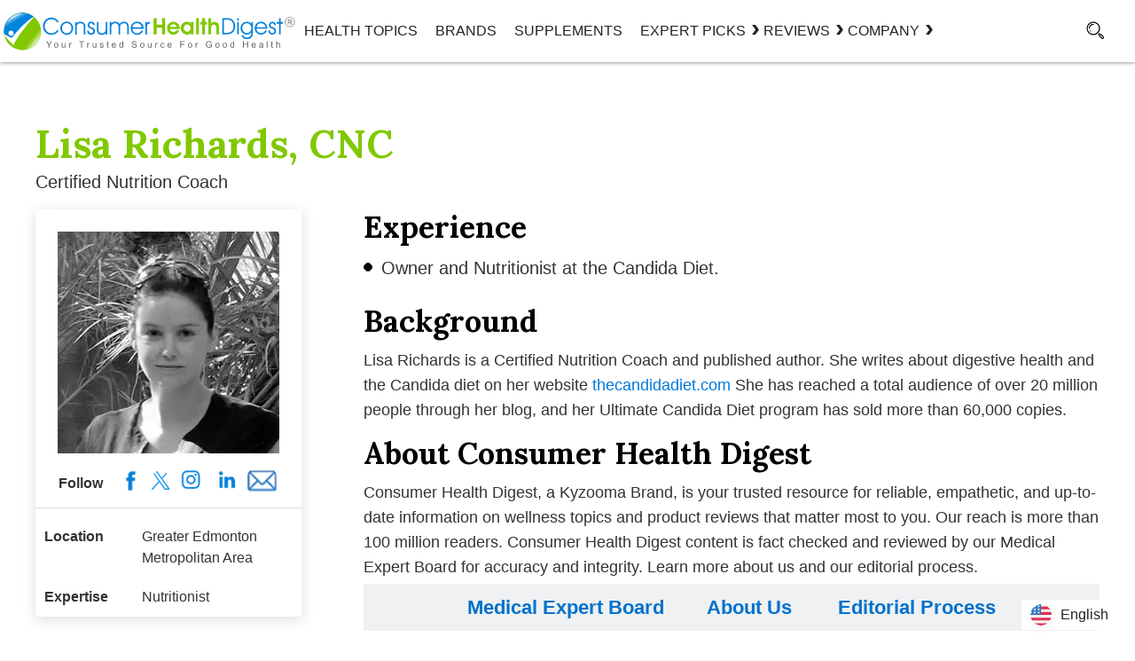

--- FILE ---
content_type: text/html; charset=UTF-8
request_url: https://www.consumerhealthdigest.com/author/lisa-richards
body_size: 18988
content:
<!DOCTYPE html>
<html lang="en-US" class="no-js no-svg">
<head>
<meta name="viewport" content="width=device-width, initial-scale=1">
	<link rel="stylesheet" href="https://www.consumerhealthdigest.com/wp-content/themes/chd-17/styleltk.css" type="text/css" />		
		
<meta charset="UTF-8">
<meta name="facebook-domain-verification" content="ltt0z5lpgyntx3c0yg7u6hfavpf8sd" />
<link rel="preconnect" href="https://www.consumerhealthdigest.com" />
<link rel="dns-prefetch" href="https://www.consumerhealthdigest.com" />
<meta property="author" content="Lisa Richards, CNC" />
<meta name='impact-site-verification' value='1605143887'>
<script>(function(html){html.className = html.className.replace(/\bno-js\b/,'js')})(document.documentElement);</script>
<meta name='robots' content='index, follow, max-image-preview:large, max-snippet:-1, max-video-preview:-1' />
	<style>img:is([sizes="auto" i], [sizes^="auto," i]) { contain-intrinsic-size: 3000px 1500px }</style>
	<link rel="alternate" type="application/rss+xml" title="Consumer Health Digest &raquo; RSS Feed" href="https://www.consumerhealthdigest.com/feed" />
	<!-- This site is optimized with the Yoast SEO Premium plugin v26.6 (Yoast SEO v26.6) - https://yoast.com/wordpress/plugins/seo/ -->
	<title>Lisa Richards, CNC - Consumer Health Digest</title>
	<meta name="description" content="Lisa Richards is a Certified Nutrition Coach and published author. She writes about digestive health and the Candida diet." />
	<link rel="canonical" href="https://www.consumerhealthdigest.com/author/lisa-richards" />
	<meta property="og:locale" content="en_US" />
	<meta property="og:type" content="profile" />
	<meta property="og:title" content="Lisa Richards, CNC" />
	<meta property="og:description" content="Lisa Richards is a Certified Nutrition Coach and published author. She writes about digestive health and the Candida diet." />
	<meta property="og:url" content="https://www.consumerhealthdigest.com/author/lisa-richards" />
	<meta property="og:site_name" content="Consumer Health Digest" />
	<meta property="og:image" content="https://secure.gravatar.com/avatar/c237ef98cb6321ada5b9e0695f4e6f88?s=500&d=mm&r=g" />
	<meta name="twitter:card" content="summary_large_image" />
	<meta name="twitter:site" content="@ConsumerHDigest" />
	<!-- / Yoast SEO Premium plugin. -->



<style id='classic-theme-styles-inline-css'>
/*! This file is auto-generated */
.wp-block-button__link{color:#fff;background-color:#32373c;border-radius:9999px;box-shadow:none;text-decoration:none;padding:calc(.667em + 2px) calc(1.333em + 2px);font-size:1.125em}.wp-block-file__button{background:#32373c;color:#fff;text-decoration:none}
</style>
<style id='global-styles-inline-css'>
:root{--wp--preset--aspect-ratio--square: 1;--wp--preset--aspect-ratio--4-3: 4/3;--wp--preset--aspect-ratio--3-4: 3/4;--wp--preset--aspect-ratio--3-2: 3/2;--wp--preset--aspect-ratio--2-3: 2/3;--wp--preset--aspect-ratio--16-9: 16/9;--wp--preset--aspect-ratio--9-16: 9/16;--wp--preset--color--black: #000000;--wp--preset--color--cyan-bluish-gray: #abb8c3;--wp--preset--color--white: #ffffff;--wp--preset--color--pale-pink: #f78da7;--wp--preset--color--vivid-red: #cf2e2e;--wp--preset--color--luminous-vivid-orange: #ff6900;--wp--preset--color--luminous-vivid-amber: #fcb900;--wp--preset--color--light-green-cyan: #7bdcb5;--wp--preset--color--vivid-green-cyan: #00d084;--wp--preset--color--pale-cyan-blue: #8ed1fc;--wp--preset--color--vivid-cyan-blue: #0693e3;--wp--preset--color--vivid-purple: #9b51e0;--wp--preset--gradient--vivid-cyan-blue-to-vivid-purple: linear-gradient(135deg,rgba(6,147,227,1) 0%,rgb(155,81,224) 100%);--wp--preset--gradient--light-green-cyan-to-vivid-green-cyan: linear-gradient(135deg,rgb(122,220,180) 0%,rgb(0,208,130) 100%);--wp--preset--gradient--luminous-vivid-amber-to-luminous-vivid-orange: linear-gradient(135deg,rgba(252,185,0,1) 0%,rgba(255,105,0,1) 100%);--wp--preset--gradient--luminous-vivid-orange-to-vivid-red: linear-gradient(135deg,rgba(255,105,0,1) 0%,rgb(207,46,46) 100%);--wp--preset--gradient--very-light-gray-to-cyan-bluish-gray: linear-gradient(135deg,rgb(238,238,238) 0%,rgb(169,184,195) 100%);--wp--preset--gradient--cool-to-warm-spectrum: linear-gradient(135deg,rgb(74,234,220) 0%,rgb(151,120,209) 20%,rgb(207,42,186) 40%,rgb(238,44,130) 60%,rgb(251,105,98) 80%,rgb(254,248,76) 100%);--wp--preset--gradient--blush-light-purple: linear-gradient(135deg,rgb(255,206,236) 0%,rgb(152,150,240) 100%);--wp--preset--gradient--blush-bordeaux: linear-gradient(135deg,rgb(254,205,165) 0%,rgb(254,45,45) 50%,rgb(107,0,62) 100%);--wp--preset--gradient--luminous-dusk: linear-gradient(135deg,rgb(255,203,112) 0%,rgb(199,81,192) 50%,rgb(65,88,208) 100%);--wp--preset--gradient--pale-ocean: linear-gradient(135deg,rgb(255,245,203) 0%,rgb(182,227,212) 50%,rgb(51,167,181) 100%);--wp--preset--gradient--electric-grass: linear-gradient(135deg,rgb(202,248,128) 0%,rgb(113,206,126) 100%);--wp--preset--gradient--midnight: linear-gradient(135deg,rgb(2,3,129) 0%,rgb(40,116,252) 100%);--wp--preset--font-size--small: 13px;--wp--preset--font-size--medium: 20px;--wp--preset--font-size--large: 36px;--wp--preset--font-size--x-large: 42px;--wp--preset--spacing--20: 0.44rem;--wp--preset--spacing--30: 0.67rem;--wp--preset--spacing--40: 1rem;--wp--preset--spacing--50: 1.5rem;--wp--preset--spacing--60: 2.25rem;--wp--preset--spacing--70: 3.38rem;--wp--preset--spacing--80: 5.06rem;--wp--preset--shadow--natural: 6px 6px 9px rgba(0, 0, 0, 0.2);--wp--preset--shadow--deep: 12px 12px 50px rgba(0, 0, 0, 0.4);--wp--preset--shadow--sharp: 6px 6px 0px rgba(0, 0, 0, 0.2);--wp--preset--shadow--outlined: 6px 6px 0px -3px rgba(255, 255, 255, 1), 6px 6px rgba(0, 0, 0, 1);--wp--preset--shadow--crisp: 6px 6px 0px rgba(0, 0, 0, 1);}:where(.is-layout-flex){gap: 0.5em;}:where(.is-layout-grid){gap: 0.5em;}body .is-layout-flex{display: flex;}.is-layout-flex{flex-wrap: wrap;align-items: center;}.is-layout-flex > :is(*, div){margin: 0;}body .is-layout-grid{display: grid;}.is-layout-grid > :is(*, div){margin: 0;}:where(.wp-block-columns.is-layout-flex){gap: 2em;}:where(.wp-block-columns.is-layout-grid){gap: 2em;}:where(.wp-block-post-template.is-layout-flex){gap: 1.25em;}:where(.wp-block-post-template.is-layout-grid){gap: 1.25em;}.has-black-color{color: var(--wp--preset--color--black) !important;}.has-cyan-bluish-gray-color{color: var(--wp--preset--color--cyan-bluish-gray) !important;}.has-white-color{color: var(--wp--preset--color--white) !important;}.has-pale-pink-color{color: var(--wp--preset--color--pale-pink) !important;}.has-vivid-red-color{color: var(--wp--preset--color--vivid-red) !important;}.has-luminous-vivid-orange-color{color: var(--wp--preset--color--luminous-vivid-orange) !important;}.has-luminous-vivid-amber-color{color: var(--wp--preset--color--luminous-vivid-amber) !important;}.has-light-green-cyan-color{color: var(--wp--preset--color--light-green-cyan) !important;}.has-vivid-green-cyan-color{color: var(--wp--preset--color--vivid-green-cyan) !important;}.has-pale-cyan-blue-color{color: var(--wp--preset--color--pale-cyan-blue) !important;}.has-vivid-cyan-blue-color{color: var(--wp--preset--color--vivid-cyan-blue) !important;}.has-vivid-purple-color{color: var(--wp--preset--color--vivid-purple) !important;}.has-black-background-color{background-color: var(--wp--preset--color--black) !important;}.has-cyan-bluish-gray-background-color{background-color: var(--wp--preset--color--cyan-bluish-gray) !important;}.has-white-background-color{background-color: var(--wp--preset--color--white) !important;}.has-pale-pink-background-color{background-color: var(--wp--preset--color--pale-pink) !important;}.has-vivid-red-background-color{background-color: var(--wp--preset--color--vivid-red) !important;}.has-luminous-vivid-orange-background-color{background-color: var(--wp--preset--color--luminous-vivid-orange) !important;}.has-luminous-vivid-amber-background-color{background-color: var(--wp--preset--color--luminous-vivid-amber) !important;}.has-light-green-cyan-background-color{background-color: var(--wp--preset--color--light-green-cyan) !important;}.has-vivid-green-cyan-background-color{background-color: var(--wp--preset--color--vivid-green-cyan) !important;}.has-pale-cyan-blue-background-color{background-color: var(--wp--preset--color--pale-cyan-blue) !important;}.has-vivid-cyan-blue-background-color{background-color: var(--wp--preset--color--vivid-cyan-blue) !important;}.has-vivid-purple-background-color{background-color: var(--wp--preset--color--vivid-purple) !important;}.has-black-border-color{border-color: var(--wp--preset--color--black) !important;}.has-cyan-bluish-gray-border-color{border-color: var(--wp--preset--color--cyan-bluish-gray) !important;}.has-white-border-color{border-color: var(--wp--preset--color--white) !important;}.has-pale-pink-border-color{border-color: var(--wp--preset--color--pale-pink) !important;}.has-vivid-red-border-color{border-color: var(--wp--preset--color--vivid-red) !important;}.has-luminous-vivid-orange-border-color{border-color: var(--wp--preset--color--luminous-vivid-orange) !important;}.has-luminous-vivid-amber-border-color{border-color: var(--wp--preset--color--luminous-vivid-amber) !important;}.has-light-green-cyan-border-color{border-color: var(--wp--preset--color--light-green-cyan) !important;}.has-vivid-green-cyan-border-color{border-color: var(--wp--preset--color--vivid-green-cyan) !important;}.has-pale-cyan-blue-border-color{border-color: var(--wp--preset--color--pale-cyan-blue) !important;}.has-vivid-cyan-blue-border-color{border-color: var(--wp--preset--color--vivid-cyan-blue) !important;}.has-vivid-purple-border-color{border-color: var(--wp--preset--color--vivid-purple) !important;}.has-vivid-cyan-blue-to-vivid-purple-gradient-background{background: var(--wp--preset--gradient--vivid-cyan-blue-to-vivid-purple) !important;}.has-light-green-cyan-to-vivid-green-cyan-gradient-background{background: var(--wp--preset--gradient--light-green-cyan-to-vivid-green-cyan) !important;}.has-luminous-vivid-amber-to-luminous-vivid-orange-gradient-background{background: var(--wp--preset--gradient--luminous-vivid-amber-to-luminous-vivid-orange) !important;}.has-luminous-vivid-orange-to-vivid-red-gradient-background{background: var(--wp--preset--gradient--luminous-vivid-orange-to-vivid-red) !important;}.has-very-light-gray-to-cyan-bluish-gray-gradient-background{background: var(--wp--preset--gradient--very-light-gray-to-cyan-bluish-gray) !important;}.has-cool-to-warm-spectrum-gradient-background{background: var(--wp--preset--gradient--cool-to-warm-spectrum) !important;}.has-blush-light-purple-gradient-background{background: var(--wp--preset--gradient--blush-light-purple) !important;}.has-blush-bordeaux-gradient-background{background: var(--wp--preset--gradient--blush-bordeaux) !important;}.has-luminous-dusk-gradient-background{background: var(--wp--preset--gradient--luminous-dusk) !important;}.has-pale-ocean-gradient-background{background: var(--wp--preset--gradient--pale-ocean) !important;}.has-electric-grass-gradient-background{background: var(--wp--preset--gradient--electric-grass) !important;}.has-midnight-gradient-background{background: var(--wp--preset--gradient--midnight) !important;}.has-small-font-size{font-size: var(--wp--preset--font-size--small) !important;}.has-medium-font-size{font-size: var(--wp--preset--font-size--medium) !important;}.has-large-font-size{font-size: var(--wp--preset--font-size--large) !important;}.has-x-large-font-size{font-size: var(--wp--preset--font-size--x-large) !important;}
:where(.wp-block-post-template.is-layout-flex){gap: 1.25em;}:where(.wp-block-post-template.is-layout-grid){gap: 1.25em;}
:where(.wp-block-columns.is-layout-flex){gap: 2em;}:where(.wp-block-columns.is-layout-grid){gap: 2em;}
:root :where(.wp-block-pullquote){font-size: 1.5em;line-height: 1.6;}
</style>
<link rel='stylesheet' id='linguise_switcher-css' href='https://www.consumerhealthdigest.com/wp-content/plugins/linguise/assets/css/front.bundle.css' media='all' />
<!--[if lt IE 9]>
<script src="https://www.consumerhealthdigest.com/wp-content/themes/chd-17/assets/js/html5.js" id="html5-js"></script>
<![endif]-->
<script data-cfasync="false" id="linguise_switcher-js-extra">
var linguise_configs = {"vars":{"configs":{"languages":{"en":"English","de":"German","es":"Spanish","fr":"French"},"base":"","base_url":"https:\/\/www.consumerhealthdigest.com","original_path":"\/author\/lisa-richards","trailing_slashes":"","default_language":"en","enabled_languages":["de","es","fr","en"],"flag_display_type":"popup","display_position":"bottom_right","enable_flag":1,"enable_language_name":1,"enable_language_name_popup":1,"enable_language_short_name":0,"flag_shape":"rounded","flag_en_type":"en-us","flag_de_type":"de","flag_es_type":"es","flag_pt_type":"pt","flag_tw_type":"zh-tw","flag_border_radius":0,"flag_width":24,"browser_redirect":0,"ukraine_redirect":0,"cookies_redirect":0,"language_name_display":"en","pre_text":"","post_text":"","alternate_link":1,"add_flag_automatically":1,"custom_css":"","cache_enabled":1,"cache_max_size":200,"language_name_color":"#222","language_name_hover_color":"#222","popup_language_name_color":"#222","popup_language_name_hover_color":"#222","flag_shadow_h":2,"flag_shadow_v":2,"flag_shadow_blur":12,"flag_shadow_spread":0,"flag_shadow_color":"rgba(238, 238, 238, 1)","flag_shadow_color_alpha":1,"flag_hover_shadow_h":3,"flag_hover_shadow_v":3,"flag_hover_shadow_blur":6,"flag_hover_shadow_spread":0,"flag_hover_shadow_color":"rgba(191, 191, 191, 1)","flag_hover_shadow_color_alpha":1,"search_translation":0,"debug":0,"woocommerce_emails_translation":0,"dynamic_translations":{"enabled":0,"public_key":""}}}};
</script>
<script data-cfasync="false" src="https://www.consumerhealthdigest.com/wp-content/plugins/linguise/assets/js/front.bundle.js" id="linguise_switcher-js"></script>
<link rel="https://api.w.org/" href="https://www.consumerhealthdigest.com/wp-json/" /><link rel="alternate" title="JSON" type="application/json" href="https://www.consumerhealthdigest.com/wp-json/wp/v2/users/676" /><link rel="EditURI" type="application/rsd+xml" title="RSD" href="https://www.consumerhealthdigest.com/xmlrpc.php?rsd" />
<meta name="generator" content="WordPress 6.8.3" />
<script>
			document.addEventListener( "DOMContentLoaded", function() {
				var div, i,
					youtubePlayers = document.getElementsByClassName( "video-seo-youtube-player" );
				for ( i = 0; i < youtubePlayers.length; i++ ) {
					div = document.createElement( "div" );
					div.className = "video-seo-youtube-embed-loader";
					div.setAttribute( "data-id", youtubePlayers[ i ].dataset.id );
					div.setAttribute( "tabindex", "0" );
					div.setAttribute( "role", "button" );
					div.setAttribute(
						"aria-label", "Load YouTube video"
					);
					div.innerHTML = videoSEOGenerateYouTubeThumbnail( youtubePlayers[ i ].dataset.id );
					div.addEventListener( "click", videoSEOGenerateYouTubeIframe );
					div.addEventListener( "keydown", videoSEOYouTubeThumbnailHandleKeydown );
					div.addEventListener( "keyup", videoSEOYouTubeThumbnailHandleKeyup );
					youtubePlayers[ i ].appendChild( div );
				}
			} );

			function videoSEOGenerateYouTubeThumbnail( id ) {
				var thumbnail = '<picture class="video-seo-youtube-picture">\n' +
					'<source class="video-seo-source-to-maybe-replace" media="(min-width: 801px)" srcset="https://i.ytimg.com/vi/' + id + '/maxresdefault.jpg" >\n' +
					'<source class="video-seo-source-hq" media="(max-width: 800px)" srcset="https://i.ytimg.com/vi/' + id + '/hqdefault.jpg">\n' +
					'<img onload="videoSEOMaybeReplaceMaxResSourceWithHqSource( event );" src="https://i.ytimg.com/vi/' + id + '/hqdefault.jpg" width="480" height="360" loading="eager" alt="">\n' +
					'</picture>\n',
					play = '<div class="video-seo-youtube-player-play"></div>';
				return thumbnail.replace( "ID", id ) + play;
			}

			function videoSEOMaybeReplaceMaxResSourceWithHqSource( event ) {
				var sourceMaxRes,
					sourceHighQuality,
					loadedThumbnail = event.target,
					parent = loadedThumbnail.parentNode;

				if ( loadedThumbnail.naturalWidth < 150 ) {
					sourceMaxRes = parent.querySelector(".video-seo-source-to-maybe-replace");
					sourceHighQuality = parent.querySelector(".video-seo-source-hq");
					sourceMaxRes.srcset = sourceHighQuality.srcset;
					parent.className = "video-seo-youtube-picture video-seo-youtube-picture-replaced-srcset";
				}
			}

			function videoSEOYouTubeThumbnailHandleKeydown( event ) {
				if ( event.keyCode !== 13 && event.keyCode !== 32 ) {
					return;
				}

				if ( event.keyCode === 13 ) {
					videoSEOGenerateYouTubeIframe( event );
				}

				if ( event.keyCode === 32 ) {
					event.preventDefault();
				}
			}

			function videoSEOYouTubeThumbnailHandleKeyup( event ) {
				if ( event.keyCode !== 32 ) {
					return;
				}

				videoSEOGenerateYouTubeIframe( event );
			}

			function videoSEOGenerateYouTubeIframe( event ) {
				var el = ( event.type === "click" ) ? this : event.target,
					iframe = document.createElement( "iframe" );

				iframe.setAttribute( "src", "https://www.youtube.com/embed/" + el.dataset.id + "?autoplay=1&enablejsapi=1&origin=https%3A%2F%2Fwww.consumerhealthdigest.com" );
				iframe.setAttribute( "frameborder", "0" );
				iframe.setAttribute( "allowfullscreen", "1" );
				iframe.setAttribute( "allow", "accelerometer; autoplay; clipboard-write; encrypted-media; gyroscope; picture-in-picture" );
				el.parentNode.replaceChild( iframe, el );
			}
		</script><link rel="alternate" hreflang="en" href="https://www.consumerhealthdigest.com/author/lisa-richards" />
<link rel="alternate" hreflang="de" href="https://www.consumerhealthdigest.com/de/autor/lisa-richards" />
<link rel="alternate" hreflang="es" href="https://www.consumerhealthdigest.com/es/autor/lisa-richards" />
<link rel="alternate" hreflang="fr" href="https://www.consumerhealthdigest.com/fr/auteur/lisa-richards" />
<link rel="alternate" hreflang="x-default" href="https://www.consumerhealthdigest.com/author/lisa-richards" /><script src="https://analytics.ahrefs.com/analytics.js" data-key="m+ZTVpfk2mb/YHG/QuVj9w" async></script>
</head>
<body class="archive author author-lisa-richards author-676 wp-theme-chd-17 gpur-other-theme group-blog hfeed has-sidebar page-two-column colors-light">
<link rel="preload" as="font">
<link rel="preload" href="https://www.consumerhealthdigest.com/wp-content/themes/chd-17/images/google-preferred-source.webp"  as="image" fetchpriority="high">
<link rel="preload" href="https://www.consumerhealthdigest.com/wp-content/themes/chd-17/images/subscribe-1.svg" as="image">
<link rel="preload" href="https://www.consumerhealthdigest.com/wp-content/themes/chd-17/images/search.svg" as="image">

	<header id="masthead" class="site-header">
	<div class="header-container-fixed"  id="myHeader" > 
  <div class="header-container">
<div class="main-menu-section">
 	<div class="menuwrap"><span class="menutog" onClick="openNav()"><i class="fa fa-bars" id="menuBarIcon">&nbsp;</i></span>
	 <span class="menuclose" onClick="closeNav()">X</span></div>

	<div class="logo">
		
		<a href="https://www.consumerhealthdigest.com"><img width="376" height="50"  src="https://www.consumerhealthdigest.com/wp-content/themes/chd-17/images/chd-logo.svg" alt="consumer health Digest" fetchPriority="high"></a>
		</div>
	
	
<div class="head-menu">
				
			<div class="navigation-top">

				<div class="wrap">
					<style> 
.main-menu-section{grid-template-columns: 26% 67% 7%;}
  nav ul { list-style: none; display: flex; gap: 30px;margin:0; padding: 0; justify-content: end;}
  nav ul li { position: relative; line-height: 70px; cursor: pointer; }
  nav ul li a { text-decoration: none; color: #222; text-transform: uppercase; padding: 0 10px; display: block;z-index: 999;position: relative; font-weight:500 !important}
 .mega-right ul{flex-direction: column;gap: 0;}
  .mega {display: none;position: fixed;top:70px;left: 0;width: 100vw;background: #fff;box-shadow: 0 0 5px rgba(0,0,0,0.3);z-index: 999;padding: 30px 0;}
  .mega-contact{width: 300px !important;left: 77%;transform: translateX(-50%);}
  .has-submenu:hover .mega {display: block;}
  .mega-inner {max-width: 1280px;margin: auto;display: grid;grid-template-columns:33% 55%;gap: 60px;padding: 0 20px;}
  .mega-left {border-right: 1px solid #e5e5e5;padding-right: 30px;display: grid;grid-template-columns: 37% 58%;gap: 20px;justify-content: center;align-items: center;}
  .mega-left img { width: 100%; max-width: 120px; }
  .mega-left h2 { font-size: 20px; margin: 0px;line-height: 30px; }
  .mega-left p { font-size: 14px; line-height: 20px; margin-bottom: 10px; }
  .mega-right {flex: 3;display: flex;justify-content: space-between;}
  .mega-right ul { list-style: none; }
  .mega-right ul li { margin-bottom: 8px;width: max-content; }
  .mega-right ul li a { text-decoration: none; color: #222; font-size: 16px;line-height: 25px;padding: 0 0 5px;  z-index: 1;-webkit-background-clip: text;-webkit-text-fill-color: transparent;background-image: linear-gradient(
  to right,
      #81c800,
      #81c800 50%,
      #000 50%);background-size: 200% 100%;background-position: -100%;transition: all 0.3s ease-in-out;}
.mega-right  li a:before {display: block;content: '';width: 0;height: 1px;left: 0;bottom: -3px;z-index: 0;position: absolute;background: #81c800;transition: all 0.3s ease-in-out;}
.mega-right  li a:hover {background-position: 0%;}
.mega-right  li a:hover:before {width: 100%;}
#hover-a>li> a::before ,.see-mega::before,.hover-bg::before{position: absolute;content: "";width: 0% !important;height: 20px;background: #81c800;top: 35%;z-index: -2;transition: all 500ms ease-in-out;}
#hover-a>li> a:hover::before,.see-mega:hover::before{width: 100% !important;}
#hover-a a.hover-bg:hover::before{width: 84.5% !important;}
.see-mega,.hover-bg{width: max-content;}
.see-mega::before{height: 26px;top: -5%;}
.mega-right ul li a:hover { text-decoration: underline; }
.see-mega{font-size: 15px !important;line-height: 23px;padding: 0;font-weight: 600 !important;position: relative;}
li.has-submenu .arrow{position: relative;display: flex;align-items: center;}
li.has-submenu .arrow:after {content: "\203A";position: absolute;    right: -16px;top: 22px;font-size: 30px;line-height: 20px;width: 20px;
height: 20px;display: block;font-weight: 600;transition: 0.5s all ease-in-out;}
.mega.mega-contact .mega-inner{display:block;padding:0 20px;}
li.has-submenu:hover .arrow:after{transform: rotate(90deg);top: 30px;transition: 0.5s all ease-in-out;}
.mega.mega-contact .mega-right{display: unset;}
.bg-img{border: 1px solid #000;display:block;border-radius: 50%;display:flex;width: 100%;height: 140px;align-items: center;justify-content: center;}
.mega-right ul li a {text-transform: capitalize; font-weight:400 !important}
@media screen and (max-width: 767px) {
 .head-menu{display: none;}
 .main-menu-section {grid-template-columns: 9% 73% 7%;justify-content: space-between;}
 /************* menu mobile css *************/
 .sidenav a{color: #000;}
 
}
</style>

<!-- <nav id="site-navigation" class="main-navigation" role="navigation" aria-label="">
	 
	
			<a href="#content" class="menu-scroll-down"><span class="screen-reader-text"></span></a>
	</nav> -->



 <nav>
      <ul id="hover-a">
        <li><a href="https://www.consumerhealthdigest.com/health-center" class="hover-bg">Health Topics</a></li>
        <li><a href="https://www.consumerhealthdigest.com/brands" class="hover-bg">Brands</a></li>
        <li><a href="https://www.consumerhealthdigest.com/ingredients" class="hover-bg">Supplements</a></li>

        <!-- Expert Picks -->
        <li class="has-submenu">
          <a href="https://www.consumerhealthdigest.com/best-guide" class="arrow">Expert Picks</a>
          <div class="mega">
            <div class="mega-inner">
              <div class="mega-left">
                <div class="bg-img">
                <img src="https://www.consumerhealthdigest.com/wp-content/themes/chd-17/images/expert-picks.svg" alt="expert-picks" width="100" height="100">
                </div>
                <div>
                  <h2>Expert Picks</h2>
                  <p>Learn about our expert recommended best products to support long-term health.</p>
                  <a href="https://www.consumerhealthdigest.com/best-guide" class="see-mega">SEE ALL →</a>
                </div>
              </div>
              <div class="mega-right">
                <ul>
                  <li><a href="https://www.consumerhealthdigest.com/weight-loss/best-weight-loss-drops.html">Best Weight Loss Drops</a></li>
                  <li><a href="https://www.consumerhealthdigest.com/nutrition/best-liquid-b12-supplements.html">Best Liquid B12 Supplements</a></li>
                  <li><a href="https://www.consumerhealthdigest.com/nutrition/best-alpha-lipoic-acid-supplements.html">Best Alpha Lipoic Acid Supplements</a></li>
                  <li><a href="https://www.consumerhealthdigest.com/nutrition/best-omega-3-fish-oil-supplements.html">Best Omega-3 Fish Oil Supplements</a></li>
                  <li><a href="https://www.consumerhealthdigest.com/nutrition/best-coq10-supplements.html">Best CoQ10 Supplements</a></li>
                  <li><a href="https://www.consumerhealthdigest.com/weight-loss/best-nighttime-fat-burners.html">Best Nighttime Fat Burners</a></li>
                </ul>
                <ul>
                  <li><a href="https://www.consumerhealthdigest.com/nutrition/best-berberine-supplements.html">Best Berberine Supplements</a></li>
                  <li><a href="https://www.consumerhealthdigest.com/nutrition/best-blood-sugar-supplements.html">Best Blood Sugar Supplements</a></li>
                  <li><a href="https://www.consumerhealthdigest.com/nutrition/best-moringa-supplements.html">Best Moringa Supplements</a></li>
                  <li><a href="https://www.consumerhealthdigest.com/nutrition/best-magnesium-supplements.html">Best Magnesium Supplements</a></li>
                  <li><a href="https://www.consumerhealthdigest.com/nutrition/best-beetroot-supplements.html">Best Beetroot Supplements</a></li>
                  <li><a href="https://www.consumerhealthdigest.com/nutrition/best-supplements-to-reduce-cortisol.html">Best Supplements To Reduce Cortisol</a></li>
                </ul>
              </div>
            </div>
          </div>
        </li>

        <!-- Reviews -->
        <li class="has-submenu">
          <a href="https://www.consumerhealthdigest.com/reviews" class="arrow">REVIEWS</a>
          <div class="mega">
            <div class="mega-inner">
              <div class="mega-left">
                 <div class="bg-img">
                  <img src="https://www.consumerhealthdigest.com/wp-content/themes/chd-17/images/reviews.svg" alt="reviews" width="100" height="100">
                  </div>
                <div>
                  <h2>Reviews</h2>
                  <p>Find helpful reviews on the latest health and wellness supplements.</p>
                  <a href="https://www.consumerhealthdigest.com/reviews" class="see-mega">See All →</a>
                </div>
              </div>
              <div class="mega-right">
                <ul>
                  <li><a href="https://www.consumerhealthdigest.com/weight-loss-reviews">Weight Loss Products</a></li>
                  <li><a href="https://www.consumerhealthdigest.com/brain-enhancement-supplements">Brain Support Supplements</a></li>
                  <li><a href="https://www.consumerhealthdigest.com/joint-pain-product-reviews">Joint Pain Supplements </a></li>
                  <li><a href="https://www.consumerhealthdigest.com/menopause-supplement-reviews">Menopause Supplements </a></li>
                  <li><a href="https://www.consumerhealthdigest.com/male-enhancement-reviews">Male Enhancement Pills </a></li>
                  <li><a href="https://www.consumerhealthdigest.com/prostate">Prostate Supplements  </a></li>
                </ul>
                <ul>
                  <li><a href="https://www.consumerhealthdigest.com/digestive-health-supplements"> Digestive Health Supplements</a></li>
                  <li><a href="https://www.consumerhealthdigest.com/heart-health-supplements">Heart Health Supplements </a></li>
                  <li><a href="https://www.consumerhealthdigest.com/ashwagandha-supplements">Ashwagandha Supplements</a></li>
                  <li><a href="https://www.consumerhealthdigest.com/acv-gummies">Apple Cider Vinegar Gummies </a></li>
                  <li><a href="https://www.consumerhealthdigest.com/greens-powders">Greens Powders</a></li>
                  <li><a href="https://www.consumerhealthdigest.com/multivitamin">Multivitamins </a></li>
                </ul>
              </div>
            </div>
          </div>
        </li>

        <!-- COMPANY -->
        <li class="has-submenu"><a href="https://www.consumerhealthdigest.com/brands" class="arrow">Company</a>
          <div class="mega mega-contact">
            <div class="mega-inner">
              
              <div class="mega-right">
                <ul>
                  <li><a href="https://www.consumerhealthdigest.com/general/about-us.html">About Us</a></li>
                  <li><a href="https://www.consumerhealthdigest.com/general/contact-us.html">Contact Us</a></li>
                  <li><a href="https://www.consumerhealthdigest.com/frequently-asked-questions">Frequently Asked Question</a></li>
                  <li><a href="https://www.consumerhealthdigest.com/review-guidelines">Review Guidelines</a></li>
                  <li><a href="https://www.consumerhealthdigest.com/medical-disclaimer">Medical Disclaimer</a></li>
                  <li><a href="https://www.consumerhealthdigest.com/general/disclosures-statement.html">Advertising Disclosure</a></li>
                  <li><a href="https://www.consumerhealthdigest.com/press"> Press Highlights</a></li>
                </ul>
              </div>
            </div>
          </div>
        </li>
      </ul>
    </nav>
				</div><!-- .wrap -->
	
			</div><!-- .navigation-top -->
							
		</div>

		<div id="search-toggle"> 
				
		<a href="#" aria-label="Search"><i id="searchIcon"></i></a>
				<div style="display: none;" class="searchbox">

<form role="search" method="get" class="search-form hme" action="https://www.consumerhealthdigest.com/">
	<input type="search" id="search-form-697121f567747" class="search-field" placeholder="Search &hellip;" value="" name="s" aria-label="Search" />
	<button type="submit" class="search-submit"><svg class="icon icon-search" aria-hidden="true" role="img"> <use href="#icon-search" xlink:href="#icon-search"></use> </svg><span class="screen-reader-text">Search</span></button>
</form>
</div>
			<div class="clear"></div>
			</div>
		<div class="clear"></div>
		</div>
</div>
</div>
				 
</div></div>
	</header><!-- #masthead -->  
<div id="page" class="site">
	<div class="site-content-contain">
		<div id="content2" class="site-content">			<style>
#primary.auth-full {width: 100% !important;float: none;padding: 30px 20px;}
.taxonomy-description {padding:0 0 0 20px;}
.taxonomy-description p{padding:0;}
#page {background: #fff;}
.authr-box{padding:30px 20px 10px; margin-bottom: 25px; }
.auth-img {text-align: center;}
.auth-img img {border-radius: 50%; width: 250px;}
img.authimg {width:250px; height: 250px;}
.qualificatn {text-align: center;margin: 0 auto;float: left;width:25%;max-width:300px;box-shadow: 0px 3px 15px #ddd;}
.auth-descriptn {float: left; width: 75%;padding: 0 0 0 70px;}
.auth-descriptn h1, .writtenby h1 {font-size: 35px;font-weight: 400;color: #83c702;}
.auth-descriptn h2 {font-size: 50px;font-weight: 400;color: #83c702;}
.auth-descriptn a {color:#0079da;}
.authimgheight {padding: 25px 25px 5px;}
.auth-descriptn a:hover {color:#83c702;}
.auth-descriptn h4 {font-size:34px;font-weight:700;color: #000;margin-top: 0;margin-bottom:5px; font-family:lora; line-height:40px}
.auth-descriptn p {font-size: 18px;}
.auth-descriptn h6 {font-size: 18px;font-weight: 400;color: #000;margin-top: 0;}
.auth-descriptn ul li {font-size:20px;line-height:32px;}
.qualificatn p{text-align: center;border-bottom: 1px solid #ddd;line-height: 26px;padding: 5px 5px 20px 5px;}
.socialprofile {text-align: center;border-bottom: 1px solid #ddd;padding: 0 0 5px 0;margin-bottom: 10px;display: grid;grid-template-columns: 21% 63%;align-items: center;justify-content: center;}
.socialprofile img {border-radius: 0;}
.socialprofile a {border-radius: 50%;display: inline-block;overflow: hidden;margin: 0 2px;}
.post-duo .writtenby {width: 65%;float: left;}
.writtenby h2,.reviewby h2 {font-size:24px;font-weight: 600;color: #000;margin-bottom:10px; line-height:25px;}
.writtenby, .reviewby {padding: 0 30px 0 10px;}
.writtenby h2 span, .reviewby h2 span {background: #fff;padding-right: 12px;position: relative;top: 2px;}
.reviewby ul li {list-style: none;font-size: 18px;background: url('https://www.consumerhealthdigest.com/wp-content/themes/chd-17/page-templates/author-images/circle.png') no-repeat 0 6px;padding-left: 26px;margin-bottom: 10px;}
.reviewby ul li:hover > a {color: #0089e1;}
.reviewby ul li:hover {background: url('https://www.consumerhealthdigest.com/wp-content/themes/chd-17/page-templates/author-images/circle-blu.png')no-repeat 0 6px;}
.postbox {padding: 0 10px;margin-bottom: 50px;}
.postbox .postimage {width: 20%;float: left;}
.postbox .posttext {width: 80%;float: left;}
.posttext h3 { font-size: 24px;font-weight: 500;color: #000;margin: 0;line-height: 28px;padding:0;}
.posttext p.wcatg {font-size: 13px;color: #aaa;padding-bottom: 12px;}
.posttext p {font-size: 18px;line-height: 26px;}
p.wcatg span {color: #000;}
a.rdmore {background: #81c800;padding: 13px 18px;color: #fff;border-radius: 10px;font-size: 14px;font-weight: 600;}
a.rdmore:hover{background:#0089e1;}
.postimage img {border: 1px solid #bbb; margin-top: 10px;width: 150px;height: 150px;}
.postbox .posttext {width: 80%;float: left;padding: 0 10px 0 25px;}
.auth-descriptn ul li { list-style: none;background: url('https://www.consumerhealthdigest.com/wp-content/themes/chd-17/page-templates/author-images/circl-small.png')no-repeat 0 10px;padding-left: 20px;}
.writtenby h1 { margin: 0 0 15px;}
.authr-box h1 {	color: #81c800;	font-size:44px;font-weight:700;margin:0; font-family:lora;}
.autfield {padding: 10px 0; float: left; width: 100%;}
span.ath1 {width: 40%;float: left;padding: 0 0 0 10px;text-align: left;}
span.ath2 {display: flex;text-align: left;align;align-items: center;}
span.ath3 {width: 86%}
#shade, #modal { display: none; }
#shade { position: fixed; z-index: 100; top: 0; left: 0; width: 100%; height: 100%; }
#modal { position: fixed; z-index: 101; top: 15%; left: 0; max-width: 600px;right: 0;
margin: 0 auto; }
#shade { background: rgba(0,0,0,0.5); filter: alpha(opacity=50); }
#modal {background: #fff;padding: 20px;}
.wpcf7-form-control.wpcf7-textarea {margin-top: 0;height: 120px;resize: none;border:1px solid #9de42c;}
#close {position: absolute;top: -30px;right: -5%;border-radius: 50%;background: #000;color: #fff;border: 1px solid;cursor:pointer;height: 30px;width: 30px;line-height: 25px;padding:0;}
.modclose {	position: relative;}
#submitcls.submitcls {max-width: 100px;background: #81c800;color: #fff;}
.e-mail{cursor:pointer;}
.screen-reader-response {display: none;}
.wpcf7-form {background: #fff;padding: 0;margin: 0;}
.wpcf7-form.invalid p {padding-bottom: 0;}
a.read-more {font-weight:600;color:#0079da;}
a.read-more:hover {font-weight:600;color:#81c800; background:none;}
.mobhide {display: block;}
.dskhide {display: none;}
.abtmenu a {margin: 0 24px;text-decoration: none;font-size: 22px;font-weight: 600;color: #0271cb;}
.more-from-author{padding: 30px 0;}
.more-from-author ul{max-width: 1280px;width: 100%;margin: auto;}
.more-from-author h2{font-size: 30px; margin: 0;padding: 0 0 15px 0; line-height: 30px;font-family: "lora";max-width: 1280px;width: 100%;margin: auto; color: #0C7AC5;}
.more-from-author ul {display: grid;grid-template-columns:32% 32% 32%;gap: 17px;}
.auth-descriptn .more-from-author ul li{list-style-type: none ;background:none;padding-left:0;}
.more-from-author ul li img{border-radius: 10px;}
.more-from-author ul li a{text-decoration: none;color: #222252;}
.more-from-author ul li h4{line-height: 28px; font-size: 21px;font-weight: 600;}
.more-from-author ul li h3{line-height: 21px; font-size: 18px;font-weight: 600;}
.more-from-author ul li h3 a{color:#0C7AC5}
@media screen and (max-width:780px){
.post-duo .writtenby,.post-duo .reviewby {width: 100%;float: none;}
.mobhide {display: none;}
.dskhide {display: block;}
}
@media screen and (max-width:767px){
.socialprofile{grid-template-columns: 23% 77%;}
.qualificatn {float:left;width:100%;box-shadow: none; max-width: 100%;border-bottom: none; margin-bottom: 20px;}
.auth-img, .auth-descriptn {width: 100%;padding: 0;}
.authr-box h1 {padding-left:0;color:#81c800;font-weight:normal;float: none;text-align:center;line-height:55px;padding:20px 0 20px}
.auth-img {margin-top: 0;}
.abtmenu a {margin:0 10px; font-size:18px;}
.more-from-author ul {grid-template-columns:100%}
}

@media screen and (max-width:480px){
.postbox .postimage {width: 100%;float: left;text-align: center;}
.writtenby {padding: 0;}
.postbox .posttext {width: 100%;float: none;padding: 0;}
#primary.auth-full {padding: 0 0;}
.writtenby h1 {font-size: 30px;}
.auth-descriptn h2 {font-size: 38px;line-height: 43px;}
.authr-box {padding: 0 20px;}
#modal {top: 6%;margin: 0 10px;}
#close {top: -30px;right: -10%;}
.more-from-author ul li h4 {font-size: 24px;}
.wpcf7-form.invalid p {padding-bottom: 0;}
.wpcf7-form-control-wrap input {height: 35px;}
iframe {max-width: 100%;}
.abtmenu a {margin: 0 10px;text-decoration: none; font-size: 18px; font-weight: 600; color: #0271cb;}
}
</style>
<link rel="preload" href="https://www.consumerhealthdigest.com/wp-content/uploads/userphoto/676.webp" as="image">  <div class="wrap">
	<div id="primary" class="content-area catreview auth-full ">
						<main id="main" class="site-main" role="main">
		
			                
<div class="authr-box">
<div><h1>Lisa Richards, CNC </h1>
<p>Certified Nutrition Coach</p></div>
<div class="qualificatn">
<div class="authimgheight"><img height="250" width="250" class="authimg" src="https://www.consumerhealthdigest.com/wp-content/uploads/userphoto/676.webp" alt="lisa-richards" fetchPriority="high" /></div>
<div class="socialprofile">
<span class="ath3"><strong>Follow</strong></span>
<span class="ath2">	
<a href="https://www.facebook.com/TheCandidaDiet"><img height="40" width="40" src="https://www.consumerhealthdigest.com/wp-content/themes/chd-17/page-templates/author-images/facebook.webp" alt="Facebook" /></a>


<a href="https://twitter.com/Lisa_Richards10"><img height="25" width="25" src="https://www.consumerhealthdigest.com/wp-content/themes/chd-17/images/twitter-w.svg" alt="Twitter" /></a>
<a href="https://www.instagram.com/thecandidadiet/"><img height="40" width="40" src="https://www.consumerhealthdigest.com/wp-content/themes/chd-17/page-templates/author-images/instagram.webp" alt="instagram" /></a>
<a href="https://www.linkedin.com/in/lisa-richards-48a698173/"><img height="40" width="40" src="https://www.consumerhealthdigest.com/wp-content/themes/chd-17/page-templates/author-images/linkedin.webp" alt="linkedin" /></a><a href="mailto:Lisa_Richards@centurysoft.com"><img height="40" width="40" src="https://www.consumerhealthdigest.com/wp-content/themes/chd-17/page-templates/author-images/email.webp" alt="email" /></a></span><div class="clear"></div>	
</div><div class="clear"></div>	
<div class="autfield">
<span class="ath1"><strong>Location</strong></span><span class="ath2">Greater Edmonton Metropolitan Area</span>
</div>

<div class="autfield">
<span class="ath1"><strong>Expertise</strong></span><span class="ath2">Nutritionist</span>
</div>		
</div>
<div class="auth-descriptn">
<h4>Experience</h4>
<ul>
 	<li>Owner and Nutritionist at the Candida Diet.</li>
</ul>
<h4>Background</h4>
<p>Lisa Richards is a Certified Nutrition Coach and published author. She writes about digestive health and the Candida diet on her website <a href="https://www.thecandidadiet.com/" target="_blank" rel="noopener nofollow noreferrer">thecandidadiet.com</a> She has reached a total audience of over 20 million people through her blog, and her Ultimate Candida Diet program has sold more than 60,000 copies.<h4>About Consumer Health Digest</h4>
<p>Consumer Health Digest, a Kyzooma Brand, is your trusted resource for reliable, empathetic, and up-to-date information on wellness topics and product reviews that matter most to you. Our reach is more than 100 million readers. Consumer Health Digest content is fact checked and reviewed by our Medical Expert Board for accuracy and integrity. Learn more about us and our editorial process.</p>
<div class="abtmenu"><a title="Medical Expert Board" href="https://www.consumerhealthdigest.com/medical-expert">Medical Expert Board</a><a title="about us" href="https://www.consumerhealthdigest.com/general/aboutus.html">About Us</a> <a title="editorial process" href="https://www.consumerhealthdigest.com/how-do-we-do-reviews">Editorial Process</a></div>


	
</div>							
</div>
<!--------------------------------->

						</main><!-- #main -->
	</div><!-- #primary -->
	</div><!-- .wrap -->

 
	</div><!-- #content -->
</div><!-- .site-content-contain -->
<div class="clear"></div>
<style>
  .copyright{gap: 15px;padding: 20px 0 0;}
  .google-preferred{text-align: center;margin: 20px auto 0;cursor: pointer;}
  .dis-hover{z-index: 99;display: none; box-shadow: 0 0 14px 0 rgb(207 207 207 / 48%);width: 350px;margin: auto;padding: 7px !important;position: absolute;left: 50%;right: 0;text-align: center;transform: translateX(-50%);background: #fff;}
  .google-img img::after {content: "^";position: absolute;top: 0;color: red;}
  .google-img {width: 153px;margin: auto;position: relative;}
  .google-preferred .google-img:hover .dis-hover{display: block;}
  .dis-hover p{font-size: 13px;line-height: 20px;padding: 0;margin: 0;}
  .triangle { width: 0;height: 0; border-left: 8px solid transparent;border-right: 8px solid transparent;border-bottom: 17px solid #fff;margin: -22px auto 0;}
</style>

</div><!-- #page -->
<div class="clear"></div>
<div class="clear"></div>

<div id="sidebanner"></div> <style>
    .subscribe {max-width: 972px;margin: 0 0 0 auto;width: 100%;}
    .col-newsletter-form .omnisend-mobile-container{flex-basis: 100%;}
    .col-newsletter-form input[type="email"]{width: 100% !important;padding: 20px;border: 1px solid #bbb !important;}
    .col-newsletter-form button[type="submit"]{width: 30% !important;margin: -73px -6px 0 auto !important;padding-bottom: 7px !important;padding-top: 8px !important;}
    p.spam-free{padding:0;}
    .col-newsletter-form input[type="email"]:focus{box-shadow:none !important}
    p.spam-free{padding: 3px 0 0 0 !important;}
    .omnisend-form-682abc73e4cd0ff79afc64b4-action-container-627932485028ebd8c6660c51{padding-bottom: 0 !important;}
    #omnisend-form-682c03467796c80649f861c8-action-627932485028ebd8c6660c51.omnisend-form-682c03467796c80649f861c8-action-627932485028ebd8c6660c51:focus{box-shadow:none !important}
    #omnisend-form-682c03467796c80649f861c8-action-627932485028ebd8c6660c51.omnisend-form-682c03467796c80649f861c8-action-627932485028ebd8c6660c51:hover{background-color:#81C800;border-color:#81C800;}
    
     @media screen and (max-width:767px) {
     .col-newsletter-form button[type="submit"] {width: 33% !important;}
     .omnisend-form-682abc73e4cd0ff79afc64b4-action-container-627932485028ebd8c6660c51 {padding-top: 0 !important;padding-bottom:12px !important}
    .col-newsletter-form button[type="submit"] {width: 100% !important;margin: 0 !important;padding: 10px !important;}
    }
    </style>
  <!-- ********* Common newsletter ********** -->
<div class="bottom-newsletter-container">
    <div class="bottom-newsletter">
        <div class="col-newsletter-form">
          <div class="subscribe-form">
           <h2>Subscribe to our newsletter</h2>
            <div id="omnisend-embedded-v2-682c03467796c80649f861c8"></div>
            <p class="spam-free">Spam-free newsletters directly from our health experts and professionals.</p>
            <div class="privacy-inner-container">Your <a href="https://www.consumerhealthdigest.com/general/privacy-policy.html">privacy</a> is important to us</div>
            </div>
        </div>
        
        <div class="col-img-newsletter"><img class="lazyload"  data-src="https://www.consumerhealthdigest.com/wp-content/themes/chd-17/images/email-img.webp" alt="email img" width="484" height="332"></div>
    </div>
</div>





<!-- ************* Wrinkle Creams Newsletter ****************** -->



<!-- LikeDislike HTML End -->
 <!-- ************* Brain Enhancement Newsletter ****************** -->

  <div class="footer_limit">
<div class="clear"></div>
 
<div id="footer-bottom">
  
</div>  <div id="main-footer">
  <div class="clear"></div>
  </div></div>

     <div class="wrap ft-mid"> 
<div class="contentbox">
<ol class="content">
  <li><a title="About Us" href="https://www.consumerhealthdigest.com/general/about-us.html">About Us</a></li>
    <li><a title="Editorial Policy" href="https://www.consumerhealthdigest.com/general/editorial-policy.html">Editorial Policy</a></li>
    <li><a title="DMCA Policy" href="https://www.consumerhealthdigest.com/general/dmca-policy.html">DMCA Policy</a></li>
</ol>
</div>
    </div>

<div class="wrap ftBottom">
  <div class="ft-Box">
<div class="contentbox">
<p><strong>Note:</strong> Results may vary about any product effectiveness. The information contained in this website is provided for general informational purposes only. No medical claims are implied in this content, and the information herein is not intended be used for self-diagnosis or self-treatment of any condition.</p>

<ul>
<li><a href="https://www.consumerhealthdigest.com/medical-expert" title="medical expert">Medical Expert Board</a></li>  
<li><a href="https://www.consumerhealthdigest.com/how-do-we-do-reviews" title="how do we do reviews">How Do We Review</a></li>
<li><a href="https://www.consumerhealthdigest.com/review-guidelines" title="review guidelines">Review Guidelines</a></li>
<li><a href="https://www.consumerhealthdigest.com/frequently-asked-questions" title="frequently asked questions">Frequently Asked Questions</a></li>
<li><a href="https://www.consumerhealthdigest.com/general/return-policy.html" title="return policy">Return Policy</a></li>
<li><a href="https://www.consumerhealthdigest.com/general/cookie-policy.html" title="cookie policy">Cookie Policy/GDPR</a></li>
<li><a href="https://www.consumerhealthdigest.com/general/sitemap.html" title="sitemap">Site Map</a></li>
</ul>

<p class="off-details">3 E Evergreen Road, Suite 101, New City, NY 10956, United States<br />
<a href="mailto:staff@consumerhealthdigest.com" target="_blank" rel="noopener" title="staff consumerhealthdigest">staff@consumerhealthdigest.com</a><br />
USA/Canada Toll Free: <a href="tel:1 (866) 884-2527">1 (866) 884-2527</a>
</p>
</div>
    </div>

    <div class="ft-Box midsection">
<div class="contentbox">
<p><strong>Disclaimer</strong>: The information provided on this site is intended for your general knowledge only and is not a substitute for professional medical advice or treatment for specific medical conditions. You should not use this information to diagnose or treat a health problem or disease without consulting with a qualified healthcare provider. Please consult your healthcare provider with any questions or concerns you may have regarding your condition. Your use of this website indicates your agreement to this websites published terms of use and all site policies. Please see our <a href="https://www.consumerhealthdigest.com/medical-disclaimer">Medical Disclaimer</a> for more information. </p>

<p>
Any use of this site constitutes your agreement to the <a href="https://www.consumerhealthdigest.com/general/termsofuse.html" title="termsofuse">Terms of Use</a> and <a href="https://www.consumerhealthdigest.com/general/privacy-policy.html" title="privacy policy">Privacy Policy</a> mentioned here.
</p>
<p><a href="https://www.consumerhealthdigest.com/general/california-privacy-notice.html" title="california privacy notice">Do Not Sell My Personal Information</a></p>
</div>
    </div>

    <div class="ft-Box followchd">
<div class="contentbox">
<div class="norton revie-trusted">
<h3 class="blhtg">Helping the Cause</h3>
<div class="helpLogo"> 
<img width="129" height="41" class="lazyload" data-src="https://www.consumerhealthdigest.com/wp-content/themes/chd-17/images/arth-research-grey.webp" alt="curearthritis" > <img width="129" height="41" class="lazyload" data-src="https://www.consumerhealthdigest.com/wp-content/themes/chd-17/images/heart-grey.webp" alt="heart" > <img width="152" height="41" class="lazyload" data-src="https://www.consumerhealthdigest.com/wp-content/themes/chd-17/images/jimmy-fund-grey.webp" alt="jimmy fund" > 
</div>

<p class="makeadont"><a href="https://www.consumerhealthdigest.com/ngo-support" class="primary-button">Make a Donation</a></p> </div>
</div>
  
<h3 class="follhtg">Follow Us</h3>
<div class="socialMedia">
<ul class="sclmda">
<li><a rel="noopener" href="https://www.facebook.com/ConsumerHealthDigest" class="faceBook" target="_blank" aria-label="Facebook"><img class="lazyload" alt="facebook logo" data-src="https://www.consumerhealthdigest.com/wp-content/themes/chd-17/images/facebook-logo.svg" width="30" height="30"></a></li>
    <li><a rel="noopener" href="https://www.youtube.com/user/ConsumerHealthDigest" target="_blank" class="ytube" name="Youtube" aria-label="Youtube"><img class="lazyload" alt="youtube logo" data-src="https://www.consumerhealthdigest.com/wp-content/themes/chd-17/images/youtube-logo.svg" width="30" height="30"></a></li> 
    <li><a rel="noopener" href="https://www.pinterest.com/ConsmerHDigest/" class="pinterest" target="_blank" name="pinterest" aria-label="Pinterest"><img class="lazyload" alt="pinterest logo" data-src="https://www.consumerhealthdigest.com/wp-content/themes/chd-17/images/pinterest-logo.svg" width="30" height="30"></a></li>
    <li><a rel="noopener" href="https://twitter.com/ConsumerHDigest" class="twiTTer" target="_blank" name="twiTTer" aria-label="Twitter"><img class="lazyload" alt="twitter logo" data-src="https://www.consumerhealthdigest.com/wp-content/themes/chd-17/images/twitter.svg" width="30" height="30"></a></li>
    <li><a rel="noopener" href="https://www.instagram.com/consumerhealthdigest/" class="instagram" target="_blank"  name="instagram" aria-label="Instagram"><img class="lazyload" alt="instagram logo" data-src="https://www.consumerhealthdigest.com/wp-content/themes/chd-17/images/instagram.svg" width="30" height="30"></a></li>
    <li><a rel="noopener" href="https://www.linkedin.com/company/consumer-health-digest/" class="linkdin" target="_blank"  name="linkdin" aria-label="Linkdin"><img class="lazyload" alt="linkedin logo" data-src="https://www.consumerhealthdigest.com/wp-content/themes/chd-17/images/linkedin.svg" width="30" height="30"></a></li>
    <li><a rel="noopener" href="https://www.tiktok.com/@consumerhealthdigest" class="tiktok" target="_blank"  name="tiktok" aria-label="tiktok"><img class="lazyload" alt="tiktok logo" data-src="https://www.consumerhealthdigest.com/wp-content/themes/chd-17/images/tiktok.svg" width="30" height="30"></a></li>
  </ul>
  <div class="clear"></div> 
  </div>
 <!-- **************** google ********************* -->
 <div class="google-preferred"> 
    <div class="google-img">
        <a href="https://www.google.com/preferences/source?q=consumerhealthdigest.com" target="_blank" onclick="gtag('event', 'preferred_source_click', {event_category: 'engagement', event_label: 'Preferred Source CTA', value: 1});">
        <img class="lazyload" data-src="https://www.consumerhealthdigest.com/wp-content/themes/chd-17/images/google-preferred-source.webp"  width="150" height="47" alt="google-preferred-source" fetchpriority="high">
        </a>
        <div class="dis-hover">
            <div class="triangle"></div>
                <p>Ensure you see our latest reviews in <strong>Google Top Stories</strong> — add <strong>Consumer Health Digest</strong> as a Preferred Source with one click.</p>
        </div>
    </div>
</div>

    </div>
 <div class="clear"></div>
</div>

<div class="wrap ftBottom">
<p class="copyright"><a href="https://www.kyzooma.com/" rel="nofollow"><img class="lazyload" data-src="https://www.consumerhealthdigest.com/wp-content/themes/chd-17/images/logo-kyzooma.webp" title="KYZOOMA.COM : NEXT-GEN MEDIA, TIMELESS BRANDS." alt="KYZOOMA.COM : NEXT-GEN MEDIA, TIMELESS BRANDS." width="150" height="30px" ></a><span> All trademarks, registered trademarks and service-marks mentioned on this site are the property of their respective owners. © Copyrights 2026 <a href="https://www.kyzooma.com/brands/" rel="nofollow"> Kyzooma Media</a>. All Rights Reserved.</span>
</p>
  </div>
   
  

<div class="contenr">
<div id="disclosure"><span class="cancel" onclick="closeLightBox();">X</span> 
<div class="wrapper1"><!--wrapper1-->
<h2>Advertising Disclosure</h2>
The content that appears on this page is presented as an overview vs. comparative marketing.  The provided information includes product information, overviews, buying guides, and product specifications. All trademarks, registered trademarks and service-marks mentioned on this site are the property of their respective owners. If something is factually inaccurate please contact us and let us know.  By contributing your product facts helps to better serve our readers and the accuracy of the content.
<br /><br />
The table below does not include all companies or all available products in the market but those that we promote as their affiliates. In full compliance with the FTC guidelines, please assume that any and all links on the table are affiliate links, and we may receive compensation if you click one of these and make a purchase. We are independently owned and the opinions expressed here are our own.  All editorial content is written without prejudice or bias, regardless of sponsor or affiliate associations. Read more about <a href="https://www.consumerhealthdigest.com/general/disclosures-statement.html">our process</a>.
<div class="clear"></div>
</div>
</div>
<div class="clear"></div>
<div id="cover1"></div>

</div>


<script>
  ;(function($){$.fn.superfish=function(op){var sf=$.fn.superfish,c=sf.c,$arrow=$(['<span class="',c.arrowClass,'"> &#187;</span>'].join('')),over=function(){var $$=$(this),menu=getMenu($$);clearTimeout(menu.sfTimer);$$.showSuperfishUl().siblings().hideSuperfishUl();},out=function(){var $$=$(this),menu=getMenu($$),o=sf.op;clearTimeout(menu.sfTimer);menu.sfTimer=setTimeout(function(){o.retainPath=($.inArray($$[0],o.$path)>-1);$$.hideSuperfishUl();if(o.$path.length&&$$.parents(['li.',o.hoverClass].join('')).length<1){over.call(o.$path);}},o.delay);},getMenu=function($menu){var menu=$menu.parents(['ul.',c.menuClass,':first'].join(''))[0];sf.op=sf.o[menu.serial];return menu;},addArrow=function($a){$a.addClass(c.anchorClass).append($arrow.clone());};return this.each(function(){var s=this.serial=sf.o.length;var o=$.extend({},sf.defaults,op);o.$path=$('li.'+o.pathClass,this).slice(0,o.pathLevels).each(function(){$(this).addClass([o.hoverClass,c.bcClass].join(' ')).filter('li:has(ul)').removeClass(o.pathClass);});sf.o[s]=sf.op=o;$('li:has(ul)',this)[($.fn.hoverIntent&&!o.disableHI)?'hoverIntent':'hover'](over,out).each(function(){if(o.autoArrows)addArrow($('>a:first-child',this));}).not('.'+c.bcClass).hideSuperfishUl();var $a=$('a',this);$a.each(function(i){var $li=$a.eq(i).parents('li');$a.eq(i).focus(function(){over.call($li);}).blur(function(){out.call($li);});});o.onInit.call(this);}).each(function(){var menuClasses=[c.menuClass];if(sf.op.dropShadows&&!($.browser.msie&&$.browser.version<7))menuClasses.push(c.shadowClass);$(this).addClass(menuClasses.join(' '));});};var sf=$.fn.superfish;sf.o=[];sf.op={};sf.IE7fix=function(){var o=sf.op;if($.browser.msie&&$.browser.version>6&&o.dropShadows&&o.animation.opacity!=undefined)this.toggleClass(sf.c.shadowClass+'-off');};sf.c={bcClass:'sf-breadcrumb',menuClass:'sf-js-enabled',anchorClass:'sf-with-ul',arrowClass:'sf-sub-indicator',shadowClass:'sf-shadow'};sf.defaults={hoverClass:'sfHover',pathClass:'overideThisToUse',pathLevels:1,delay:800,animation:{opacity:'show'},speed:'normal',autoArrows:true,dropShadows:true,disableHI:false,onInit:function(){},onBeforeShow:function(){},onShow:function(){},onHide:function(){}};$.fn.extend({hideSuperfishUl:function(){var o=sf.op,not=(o.retainPath===true)?o.$path:'';o.retainPath=false;var $ul=$(['li.',o.hoverClass].join(''),this).add(this).not(not).removeClass(o.hoverClass).find('>ul').hide().css('visibility','hidden');o.onHide.call($ul);return this;},showSuperfishUl:function(){var o=sf.op,sh=sf.c.shadowClass+'-off',$ul=this.addClass(o.hoverClass).find('>ul:hidden').css('visibility','visible');sf.IE7fix.call($ul);o.onBeforeShow.call($ul);$ul.animate(o.animation,o.speed,function(){sf.IE7fix.call($ul);o.onShow.call($ul);});return this;}});})(jQuery);
</script>
<script>
  function closeLightBox2() {  
document.getElementById("guidelines").style.display='none';
document.getElementById("cover6").style.display='none';
}
function guideline() {document.getElementById("guidelines").style.display='block';
document.getElementById("cover6").style.display='block';}

jQuery("#closelight").click(function() {
     document.getElementById("prodZoom").style.display='none';
   document.getElementById("cover").style.display='none'; 
});
</script>

<!-- end here ---------------------------------------------------> 
<script src="https://www.consumerhealthdigest.com/wp-content/themes/chd-17/js/default-passive-events.js" type="text/javascript" async ></script>
<script type="speculationrules">
{"prefetch":[{"source":"document","where":{"and":[{"href_matches":"\/*"},{"not":{"href_matches":["\/wp-*.php","\/wp-admin\/*","\/wp-content\/uploads\/*","\/wp-content\/*","\/wp-content\/plugins\/*","\/wp-content\/themes\/chd-17\/*","\/*\\?(.+)"]}},{"not":{"selector_matches":"a[rel~=\"nofollow\"]"}},{"not":{"selector_matches":".no-prefetch, .no-prefetch a"}}]},"eagerness":"conservative"}]}
</script>
<script type="text/javascript">
    window.omnisend = window.omnisend || [];
    omnisend.push(['accountID', '67b5b67d0fef6c0ed7395bb9']);
    omnisend.push(['track', '$pageViewed']);
    !(function () {
        var e = document.createElement('script');
        (e.type = 'text/javascript'), (e.async = !0), (e.src = 'https://omnisnippet1.com/inshop/launcher-v2.js');
        var t = document.getElementsByTagName('script')[0];
        t.parentNode.insertBefore(e, t);
    })();
    // platform: wordpress
    // plugin version: 1.7.8</script>
<script type="text/javascript">
window.onload = function () {
    const currentPath = window.location.pathname;
    const currentSlug = currentPath.split("/").filter(Boolean).pop();
    const searchParams = new URLSearchParams(window.location.search);

    const isHome = !currentSlug;
    const isSearch = searchParams.has('s');

    const isBuyPage = currentPath.startsWith("/buy-") && currentPath.includes(".html");

    let trackingSlug = "Home";
    if (isSearch) {
        trackingSlug = searchParams.get('s');
    } else if (currentSlug) {
        trackingSlug = currentSlug.replace(/\.html$/, '');
    }

    document.querySelectorAll("a[href]").forEach(link => {
        let href = link.getAttribute("href");
        if (!href) return;

        const isInternal = href.startsWith("/") || href.includes(window.location.hostname);
        if (!isInternal) return;

        const fullHref = href.startsWith("/") ? window.location.origin + href : href;
        const hrefSlug = fullHref.split("/").filter(Boolean).pop().replace(/\/$/, "");
        const isBuyHref = hrefSlug.startsWith("buy-") && hrefSlug.endsWith(".html");

        if (isBuyHref && !href.includes(hrefSlug + "/")) {
            href = href.replace(hrefSlug, hrefSlug + "/");
        }

        if (!isBuyHref && href.match(/\.html\/(\?|$)/)) {
            href = href.replace(/\.html\/(\?|$)/, ".html$1");
        }

        if (isBuyHref) {
            href = href.replace(/\?.*$/, "");
            if (!href.endsWith("/")) {
                href += "/";
            }
            href += "?utm_campaign=CHD_" + trackingSlug;
        } else {
            if (!href.includes("utm_campaign")) {
                const separator = href.includes("?") ? "&" : "?";
                href += separator + "utm_campaign=CHD_" + trackingSlug;
            }
        }

        link.setAttribute("href", href);
    });
};
</script>
    <div class="linguise_switcher_root"></div><script src="https://www.consumerhealthdigest.com/wp-includes/js/jquery/jquery.min.js" id="jquery-js" data-wp-strategy="defer"></script>
<script async="async" src="https://www.consumerhealthdigest.com/wp-content/themes/chd-17/assets/js/loadmore.js" id="twentyseventeen-load-more-js"></script>
<script id="gpur-add-user-ratings-js-extra">
var gpur_add_user_ratings = {"ajax_url":"https:\/\/www.consumerhealthdigest.com\/wp-admin\/admin-ajax.php","post_id":"173394","user_rating":"","review_title":"enabled","review_title_limit":"","review_text_limit":"5000","comment_rating_limit":"one-rating-one-comment","comment_form_min_rating":"1","comment_form_single_error_message":"These fields are required.","comment_form_single_duplicate_comments":"You cannot post duplicate comments."};
</script>
<script async="async" src="https://www.consumerhealthdigest.com/wp-content/plugins/ultimate-reviewer/public/scripts/add-user-ratings.js" id="gpur-add-user-ratings-js"></script>

 
  <script>jQuery(document).ready(function(){function close_accordion_section(){jQuery('.smalfont .accordion-section-title').removeClass('active');jQuery('.smalfont .accordion-section-content').slideUp(300).removeClass('open');}
jQuery('.accordion-section-title').click(function(e){var currentAttrValue=jQuery(this).attr('href');if(jQuery(e.target).is('.active')){close_accordion_section();}else{close_accordion_section();jQuery(this).addClass('active');jQuery('.smalfont '+currentAttrValue).slideDown(300).addClass('open');}
e.preventDefault();});});
</script>


 
<script type="text/javascript">
    WebFontConfig = {
      google: { families: [ 'Lora%3A600%2C700&display=swap' ] }
      };
      (function() {
      var wf = document.createElement('script');
      wf.src = ('https:' == document.location.protocol ? 'https' : 'http') +
      '://ajax.googleapis.com/ajax/libs/webfont/1.5.18/webfont.js';
      wf.type = 'text/javascript';
      wf.defer = 'true';
      var s = document.getElementsByTagName('script')[0];
      s.parentNode.insertBefore(wf, s);
    })(); 
  </script> 
  
<script type="application/ld+json">
{
"@context": "https://schema.org",
"@type": "Organization",
"name" : "Consumer health digest",
  "url" : "https://www.consumerhealthdigest.com",
  "sameas" :  ["https://twitter.com/ConsumerHDigest","https://www.facebook.com/ConsumerHealthDigest","https://plus.google.com/+ConsumerHealthDigest/posts","https://www.youtube.com/user/ConsumerHealthDigest","https://www.pinterest.com/ConsmerHDigest/",""],
"logo": {
      "@type": "ImageObject",
      "url": "https://www.consumerhealthdigest.com/wp-content/themes/chd-17/images/logo-chd.png",
      "width": 390,
      "height": 60
    }}
</script>

 
<script type="text/javascript" rel="dns-prefetch" >
jQuery(document).ready(function(){
    jQuery('.menutog').click(function(event){
       event.stopPropagation();
       jQuery( "#mySidenav" ).slideToggle(1000);
       jQuery('.menutog').hide();
       jQuery('.menuclose').show();
   });
});

function closeNav() {
    jQuery( "#mySidenav" ).slideUp(1000);
    jQuery('.menuclose').hide();
    jQuery('.menutog').show();
}
 
  //FOLLOW SEARCH
jQuery(document).ready(function(){
    jQuery('#searchIcon').click(function(event){
      event.preventDefault()
       jQuery( ".searchbox" ).slideToggle();
   });
});
 
jQuery(document).ready(function(){
jQuery(".menu-item-has-children").click(function(){
   jQuery(".menu-item-has-children").toggleClass("intro");
});
});
</script>


<script>
document.addEventListener("DOMContentLoaded", function() {
  const menuLinks = document.querySelectorAll("#menu-side-menu .head-menu-mob");
  const submenus = document.querySelectorAll(
    ".health-submenu-container, .product-submenu-container, .brands-submenu-container, .best-submenu-container, .company-submenu-container"
  );

  menuLinks.forEach(link => {
    link.addEventListener("click", function(e) {
      e.preventDefault();
      const targetClass = this.getAttribute("data-target");
      const target = this.parentElement.querySelector("." + targetClass);

      if (target.classList.contains("submenu-active")) {
        target.classList.remove("submenu-active");
        this.classList.remove("active");
      } else {
        submenus.forEach(sm => sm.classList.remove("submenu-active"));
        menuLinks.forEach(l => l.classList.remove("active"));
        target.classList.add("submenu-active");
        this.classList.add("active");
      }
    });
  });
});

</script>

 
 
 
<script type="application/ld+json">
{
  "@context" : "https://schema.org",
  "@type" : "WebSite",
  "name" : "Consumer Health Digest",
  "url" : "https://www.consumerhealthdigest.com",
  "sameas" :  ["https://twitter.com/ConsumerHDigest","https://www.facebook.com/ConsumerHealthDigest","https://www.pinterest.com/ConsmerHDigest/","https://www.instagram.com/consumerhealthdigest/",""],
  "potentialAction": {
  "@type": "SearchAction",
  "target": "https://www.consumerhealthdigest.com/?s={search_term_string}",
  "query-input": "required name=search_term_string"
  }
}
</script>
<!-- Global site tag (gtag.js) - Google Analytics -->
<script async src="https://www.googletagmanager.com/gtag/js?id=G-9S2D7RD3PN"></script>
<script type="text/javascript">
  window.dataLayer = window.dataLayer || [];
  function gtag(){dataLayer.push(arguments);}
  gtag('js', new Date());

  gtag('config', 'G-9S2D7RD3PN');
</script>
<script type="text/javascript">
window.strackr=window.strackr||function(){(strackr.q=strackr.q||[]).push(arguments)};
strackr('create', 'ga', 'pQE0p');
strackr('update');
</script>
<script defer src='https://cdn.strackr.com/integrations/bundle.min.js'></script>


<script src="https://www.consumerhealthdigest.com/wp-content/themes/chd-17/js/lazysizes.js" async="async"></script>
<meta name="google-site-verification" content="a_ru4X7WzkTcBcAU453mUoPSEiGUDPQdyJf61OcLcFw" />
<meta name="p:domain_verify" content="1ccd041a8961d807031932c7b9c3a87d"/>
<meta name="msvalidate.01" content="4F33FEB135D928208D1F465DDEB4BDCE" />
<meta name='domain-validator' content='ffaa571677eebf129636e0994c3173a1'/>
<link rel="apple-touch-icon" href="https://www.consumerhealthdigest.com/wp-content/themes/chd-17/images/chd-icon.webp">
<meta name="msapplication-square70x70logo" content="https://www.consumerhealthdigest.com/wp-content/themes/chd-17/images/chd-icon.webp">
<meta name="msapplication-square150x150logo" content="https://www.consumerhealthdigest.com/wp-content/themes/chd-17/images/chd-icon.webp">
<meta name="msapplication-wide310x150logo" content="https://www.consumerhealthdigest.com/wp-content/themes/chd-17/images/chd-icon.webp"> 

<!-- *********** header sticky script ************ -->
<script type="text/javascript">
  window.onscroll = function() {myFunction()};
  
  var header = document.getElementById("myHeader");
  var sticky = header.offsetTop;
  
  function myFunction() {
    if (window.pageYOffset > sticky) {
      header.classList.add("sticky-header");
    } else {
      header.classList.remove("sticky-header");
    }
  }
</script>
<script>
        const bubble = document.getElementById('subscribe-bubble');
        setTimeout(() => {
            bubble.classList.remove('show');
        }, 5000);
</script>

 
<script>
    (function(e,t,o,n,p,r,i){e.visitorGlobalObjectAlias=n;e[e.visitorGlobalObjectAlias]=e[e.visitorGlobalObjectAlias]||function(){(e[e.visitorGlobalObjectAlias].q=e[e.visitorGlobalObjectAlias].q||[]).push(arguments)};e[e.visitorGlobalObjectAlias].l=(new Date).getTime();r=t.createElement("script");r.src=o;r.async=true;i=t.getElementsByTagName("script")[0];i.parentNode.insertBefore(r,i)})(window,document,"https://diffuser-cdn.app-us1.com/diffuser/diffuser.js","vgo");
    vgo('setAccount', '92400244');
    vgo('setTrackByDefault', true);

    vgo('process');
</script>




<script>
document.addEventListener('DOMContentLoaded', function() {
    // Function to get the UTM parameters from the current URL
    function getUTMParams() {
        const params = {};
        const urlParams = new URLSearchParams(window.location.search);
        const utmKeys = ['utm_source', 'utm_medium', 'utm_campaign', 'utm_term', 'utm_content'];
        utmKeys.forEach(key => {
            const val = urlParams.get(key);
            if (val) {
                params[key] = val;
            }
        });
        return params;
    }

    // Get the current page slug and remove '.html' extension if present
    function getCurrentSlug() {
        const path = window.location.pathname.replace(/\/$/, '');
        let slug = path.substring(path.lastIndexOf('/') + 1);
        return slug.endsWith('.html') ? slug.slice(0, -5) : slug;
    }

    // Build UTM params
    const utmParams = getUTMParams();

    // Add utm_campaign based on page context (handled by PHP)
            if (!utmParams['utm_campaign']) {
            utmParams['utm_campaign'] = 'CHD_' + getCurrentSlug();
        }
    
    const utmString = new URLSearchParams(utmParams).toString();
    const links = document.querySelectorAll('a');
    const excludeLinks = ['javascript:openLanguagePopUp();'];

    links.forEach(link => {
        if (
            link.hostname !== window.location.hostname &&
            !excludeLinks.includes(link.href)
        ) {
            try {
                const url = new URL(link.href);
                const existingParams = new URLSearchParams(url.search);

                for (const [key, value] of Object.entries(utmParams)) {
                    existingParams.set(key, value);
                }

                url.search = existingParams.toString();
                link.href = url.toString();
            } catch (e) {
                console.warn('Invalid link:', link.href, e);
            }
        }
    });
});
</script>
  <script>
document.addEventListener('click', function (e) {
  var btn = e.target.closest('.eventtarck');
  if (btn) {
    var customEventName = btn.getAttribute('data-event-name') || 'generic_button_click';
    gtag('event', customEventName, {
      'event_category': 'engagement',
      'event_label': btn.innerText.trim(),
      'page_location': window.location.href,
      'transport_type': 'beacon'
    });
    console.log('GA4 Dynamic Event Sent: ' + customEventName);
  }
}, false);
</script>
<script defer src="https://static.cloudflareinsights.com/beacon.min.js/vcd15cbe7772f49c399c6a5babf22c1241717689176015" integrity="sha512-ZpsOmlRQV6y907TI0dKBHq9Md29nnaEIPlkf84rnaERnq6zvWvPUqr2ft8M1aS28oN72PdrCzSjY4U6VaAw1EQ==" data-cf-beacon='{"version":"2024.11.0","token":"80a9d6322a2f411cafa7837281c32118","r":1,"server_timing":{"name":{"cfCacheStatus":true,"cfEdge":true,"cfExtPri":true,"cfL4":true,"cfOrigin":true,"cfSpeedBrain":true},"location_startswith":null}}' crossorigin="anonymous"></script>
</body>
</html>

<!-- Page uncached by LiteSpeed Cache 7.7 on 2026-01-21 13:59:01 -->

--- FILE ---
content_type: text/css
request_url: https://www.consumerhealthdigest.com/wp-content/themes/chd-17/styleltk.css
body_size: 32555
content:
/*
Theme Name: Consumer Health Digest
Theme URI: https://wordpress.org/themes/twentyseventeen/
*/
.Title-content {font-size:28px;padding: 8px 12px 15px 20px; line-height:40px;}
.textwidget {background: #f2f7fa;padding: 10px;margin-bottom: 10px;min-width: 320px;clear: both;}

article, aside, footer, header, nav, section {display: block;}
h1, h2, h3, h4, h5, h6 {color: #0c7ac5;font-weight: normal;line-height: 1em;margin: 18px 0 5px;padding:0 0 5px; font-weight: 700;}
.entry-content h4 {font-size: 24px; font-weight:600;}
.ImgR {float: right;margin-left: 15px;}
a:active, a:hover {outline-width: 0;}
b, strong {font-weight: 700;}
[type="search"]::-webkit-search-cancel-button, [type="search"]::-webkit-search-decoration {-webkit-appearance:block;}
.screen-reader-text {clip: rect(1px, 1px, 1px, 1px);height: 1px;overflow: hidden;position: absolute !important;width: 1px;word-wrap: normal !important;}
.clear:before, .clear:after, .entry-content:before, .entry-content:after, .entry-footer:before, .entry-footer:after, .comment-content:before, .comment-content:after, .site-header:before, .site-header:after, .site-content:before, .site-content:after, .site-footer:before, .site-footer:after, .nav-links:before, .nav-links:after, .pagination:before, .pagination:after, .comment-author:before, .comment-author:after, .widget-area:before, .widget-area:after, .widget:before, .widget:after, .comment-meta:before, .comment-meta:after {content: "";display: table;table-layout: fixed;}
.clear:after, .entry-content:after, .entry-footer:after,.site-header:after, .site-content:after, .site-footer:after, .nav-links:after,.widget-area:after, .widget:after{clear: both;}
body, button, input, select, textarea {color: #333;font-family:Segoe UI, sans-serif;font-size: 20px;font-weight: 400;line-height: 1.66;}

h1:first-child, h2:first-child, h3:first-child, h4:first-child, h5:first-child, h6:first-child {padding-top: 0;}
h1 {font-size: 24px;font-size: 1.5rem;font-weight: 900;}
h2, .home.blog .entry-title {font-size:36px;font-weight: 600;margin-bottom: 0;padding-bottom: 5px;}
h3 {color: #333;font-size: 20px;font-weight: 300;}
h4 {color: #333;font-size: 16px;font-size: 1rem;font-weight: 800;}
h5 {color: #767676;font-size: 13px;font-size: 0.8125rem;font-weight: 800;letter-spacing: 0.15em;text-transform: uppercase;}
h6 {color: #333;font-size: 15px;font-size: 0.9375rem;font-weight: 800;}
p {line-height: 1.6;padding-bottom: 15px;margin: 0;font-size: 20px;}
:focus {outline: none;}
.clear {clear: both;}
label {color: #333;display: block;margin-bottom: 0.5em;}
input[type="text"],input[type="search"],textarea {color: #666;background: #fff;background-image: -webkit-linear-gradient(rgba(255, 255, 255, 0), rgba(255, 255, 255, 0));border: 1px solid #bbb;-webkit-border-radius: 3px;border-radius: 3px;display: block;padding: 0.7em;width: 100%;}
button, input[type="button"], input[type="submit"] {background-color: #81c800;border: 0;-webkit-border-radius: 2px;border-radius: 2px;-webkit-box-shadow: none;box-shadow: none;color: #fff;cursor: pointer;display: inline-block;font-size: 14px;font-size: 0.875rem;font-weight: 800;line-height: 1;padding: 1em 2em;text-shadow: none;-webkit-transition: background 0.2s;transition: background 0.2s;}
input, textarea,input[type="text"] {border: 1px solid #9de42c;border-radius: 2px;color: #000000;margin: 5px 0 0;padding: 8px 10px 7px;width: 100%;}
img, video {height: auto;max-width: 100%;}
body {margin: 0;}
.feat-caption.img-left-caption {text-align: left !important; padding:0; font-style: italic;}
span.recommended {color: #afafaf; font-size:15px; }
hr {background-color: #bbb;border: 0;height: 1px;margin-bottom: 1.5em;}
ul, ol {margin: 0 0 1.5em;padding: 0;}
ul {list-style: disc;}
li > ul, li > ol {margin-bottom: 0;margin-left: 1.5em;}
a {color: #222;text-decoration: none;}
a:focus {outline: 0 none;}
a:hover, a:active {outline: 0;}
.post-thumbnail a img {-webkit-backface-visibility: hidden;-webkit-transition: opacity 0.2s;transition: opacity 0.2s;}
.post-thumbnail a:hover img, .post-thumbnail a:focus img {opacity: 0.7;}
html {-webkit-box-sizing: border-box;-moz-box-sizing: border-box;box-sizing: border-box;}
*, *:before, *:after {-webkit-box-sizing: border-box;-moz-box-sizing: border-box;box-sizing: border-box;}

blockquote {background: #f9f9f9;border-left:4px solid #ccc;margin: 1.5em 10px;padding: 0.5em 10px;quotes: "\201C""\201D""\2018""\2019";}
blockquote:before {color: #ccc;content: open-quote;font-size: 4em;line-height: 0.1em;margin-right: 0.25em;vertical-align: -0.4em;}
blockquote p {display: inline;}
.page-header>p {padding: 0 20px;}
p.ad-banner-title{color: #b6b7b6;font-size: 11px !important;line-height: 15px;text-align: center;padding: 0 0 7px !important;}
fieldset.hidden-fields-container {display: none;}
/* ---- Start - tooltip ---- */
.slidHeading.lastart {text-align: center; padding: 10px 0 0;}
.highlight {position: relative;display: inline-block;}
.highlight-text {font-weight: bold;border-radius: 0.25rem; color: #0180df ; cursor: pointer;transition: border-radius 250ms, border-color 250ms ease-out;}
.popup-content {width: 320px!important; max-width:  320px!important; color: #000;background: #fff;padding: 15px;width: clamp(180px, 100%, 375px);font-weight: normal;font-style: normal;
z-index: 1;position: absolute;align-items: center;gap: 0.25rem;display: none;border-radius: 0.25rem;top: calc(100% + 12px);
left: 50%;transform: translateX(-50%);box-shadow: 0 0 7px 2px rgba(32, 32, 32, 0.25);}
.popup-content:after {content: "";position: absolute;top: -9px;left: 50%;width:30px;height:25px; background: #fff;box-shadow: 6px 5px 9px -9px black, 5px 6px 9px -9px black;transform: rotate(225deg);}
.highlight:hover .popup-content,
.highlight:focus .popup-content {display: grid;animation: fadeIn 250ms;}
.highlight:focus .popup-content {z-index: 2;}
.highlight.highlight-link {color: inherit;text-decoration: inherit;}
#stickysidebar.bannerstick {position: fixed;top: 72px;z-index: 2;}
#sidebanner {padding: 10px 0 50px 0;}
.highlight.highlight-link .popup-content {grid-template-columns: auto 1fr;width: max-content;max-width: 100%;width: 80%;font-size: 17px;}
p.off-details a{font-size: 14px !important;}
@keyframes fadeIn {0% {opacity: 0;}100% {opacity: 1;}}
.close-button{display: none;}

/* --- End - tooltip ----- */

@supports (object-fit:cover) {
.has-header-image .custom-header-media img, .has-header-video .custom-header-media video, .has-header-video .custom-header-media iframe, .has-header-image:not(.twentyseventeen-front-page):not(.home) .custom-header-media img {height:100%;left:0;-o-object-fit:cover;object-fit:cover;top:0;-ms-transform:none;-moz-transform:none;-webkit-transform:none;transform:none;width:100%;}}
body:not(.has-header-image):not(.has-header-video) .custom-header-media {display: none;}
.pubbtn{margin: 15px 0 5px 15px}
.pubbtn a{padding: 10px 20px;margin-right: 15px;color: #fff;font-size: 20px;margin-bottom: 20px;border-radius: 3px;    background: #ff7c05;}
.entry-content .pubbtn a{color: #fff; text-decoration: none}
.site-content {padding: 0 !important;}
.authr_post {display: none}
.auth-descriptn ul li {line-height: 30px; font-size: 20px;}
.auth-descriptn h4 {font-size: 30px;font-weight: bold; color: #83c702; margin-top: 0; margin-bottom:0;}
#secondary {padding: 0;float: left}
.widget {max-width:100%;padding:5px 10px 0;position:relative;}
h2.widget-title {color: #222;font-size: 13px;font-size: 0.8125rem;font-weight: 800;letter-spacing: 0.1818em;margin-bottom: 1.5em;text-transform: uppercase;}
.widget-title a {color: inherit;}
.widget ul {list-style: none;margin: 0;}
.widget ul li {padding: 0.5em 0;}
.home .widget ul li {padding: 4px 0 5px;}
.widget ul li ul {margin: 0 0 -1px;padding: 0;position: relative;}
.widget ul li li {border: 0;padding-left: 24px;padding-left: 1.5rem;}
.widget_top-posts ul li ul, .widget_rss_links ul li ul, .widget-grofile ul.grofile-links li ul, .widget_pages ul li ul, .widget_meta ul li ul {bottom: 0;}
.widget_nav_menu ul li li, .widget_top-posts ul li, .widget_top-posts ul li li, .widget_rss_links ul li, .widget_rss_links ul li li, .widget-grofile ul.grofile-links li, .widget-grofile ul.grofile-links li li {padding-bottom: 0.25em;padding-top: 0.25em;}.search-form {position: relative;}.search-form .search-submit .icon {height: 24px;top: -2px;width: 24px;}
.authorbio {padding: 10px; margin: 5px; line-height: 30px; border-radius: 5px;}
.authorbio a {color: #0082db}
.authorbio a:hover {color:#81c800}
.authrTxt {	float: left;	width: 80%;	font-size: 18px;}
.showimgmob{display:none;}
.showimgdesk{display:block;}
.google-auto-placed::before {content: "ADVERTISEMENT";}
.google-auto-placed::after {content: "CONTINUE READING BELOW"; position: relative; top: 0;}
.google-auto-placed {font-size: 12px;}
.in_article {background: #f4f4f4;padding: 15px;border-radius: 10px;padding-bottom: 0;}
.in_article .cont-article ul li {width: 25%;float: left;}
.in_article .cont-article.col-3 ul li {width: 33.33%;float: left;}
.in_article .cont-article ul li a {text-decoration: none;font-size: 16px;}
.in_article .cont-article ul li::before {border-width: 0;}
.in_article .cont-article ul {margin-bottom: 0;margin-top: 0;padding-left: 0;margin: 0 0 20px 0;}
.in_article h2 {font-size: 20px;margin-left: 10px;padding-left:25px;background: url(images/information.png) no-repeat 0 0;color: #000;}
.toppick {border: 2px solid #8dd800;}
.toppick li {float: left; width: 50%;}
.mobbanner {display: none;}
.brndbox {width:22%; float:left; border:1px solid #ddd; border-radius:15px;padding:3px; margin:3px 10px;min-height:478px;}
.brndbox h4 {padding: 0 0 0 24px; font-size: 16px}
.brndbox li {line-height: 25px;font-size: 17px; padding: 0 15px 10px;}
.faq-drawer__content{text-align: left; padding: 12px;}
.faq-drawer__content ul{ font-size: 15px; list-style: none; padding: 0;}
.faq-drawer__content ul li{  list-style: none;}
.faq-drawer__content p{font-size: 15px; padding-bottom: 0px;}
.faq-drawer__content-wrapper {  max-height: 0px;  overflow: hidden;  transition: 0.9s ease-in-out;}
.faq-drawer__title {color: #000;  cursor: pointer;  display: block;  position: relative;  transition: all 0.25s ease-out; padding: 9px 20px 0px; margin: 0px;}
.faq-drawer__title::after {  border-style: solid;  border-width: 2px 2px 0 0;  content: " ";  display: inline-block;  float: revert;  height: 7px;  left: 15px;  position: relative;  right: 20px;  top: 8px;  transform: rotate(135deg);  transition: 0.35s ease-in-out;  vertical-align: top;  width: 7px;}
.faq-drawer__trigger:checked  + .faq-drawer__title  + .faq-drawer__content-wrapper {  max-height: 700px;}
.faq-drawer__trigger:checked + .faq-drawer__title::after {  transform: rotate(-45deg); transition: 0.25s ease-in-out;}
.faq-drawer input[type="checkbox"] {display: none;}
.faq-drawer{ padding: 15px 0 0 0 ;}
#disclmrtxt{ border: 1px dashed #000;}
#disclmrtxt .faq-drawer__content ul{margin: 10px 0 0 0;}
#disclmrtxt .faq-drawer__content ul li{font-size: 15px; line-height: 23px;}
#disclmrtxt .faq-drawer__content ul li::before{background-color: transparent;border-width: 0px;}
/******** header style ********* */
.header-container{max-width: 1280px;margin: 0 auto;width: 100%;position: relative;}
.main-menu-section {display: grid;grid-template-columns: 30% 57% 10% 3%;align-items: center; justify-content: center;}
#search-toggle{padding: 5px  0 0 0;margin: auto;}
.head-subscribe{background-color: #81C800;border-radius: 30px;text-align: center;padding: 5px 0;margin: 0 5px 0 ;width: 100px;font-weight: 500;
  font-size: 16px;}
.sticky-header {position: fixed;top: 0;width: 100%;}
.sticky-header + .content {padding-top: 102px;}
.header-container-fixed{max-width: 100%;width: 100%;margin: auto;z-index: 9109;box-shadow: 0 0 5px 0 rgba(0,0,0,.3); background: #fff;}
.menuwrap{display: none;}
.head-subscribe:hover {background: #0087e1;transition: 0.5s all ease;}
.head-subscribe:hover a{ color: #fff !important;}
/***************** mobile menu start *********** */
.submenu-container,.health-submenu-container,.product-submenu-container,.brands-submenu-container,.best-submenu-container,.company-submenu-container{display: none;}
.head-submenu{font-size: 25px;line-height: 35px;display: flex;position: relative;padding: 0 0 0 50px;}
.head-submenu::before{content: "\2794";transform: rotate(180deg);width: 20px;height: 20px;display: block; position: absolute;left: 15px;line-height: 0;}
.health-submenu-container.show-submenu,.product-submenu-container.show-submenu,.brands-submenu-container.show-submenu,.best-submenu-container.show-submenu,.company-submenu-container.show-submenu{display: block;transition: 0.5s all ease;position:fixed;background: #f5f5f5;top: 60px;width: 100%;padding: 10px 0 0;overflow-y: auto;}
#menu-side-menu li{border-bottom: 1px solid #e5e5e5 !important;}
#menu-side-menu li a{font-size: 18px;line-height: 25px;padding: 10px 15px;font-family: "lora";display: flex;align-items: center;position: relative;}
ul#menu-side-menu li a::after {content: "\203A";display: block;position: absolute;right: 15px;font-size: 25px;line-height: 0;}
.submenu-list li a {font-size: 18px;line-height: 23px;font-family: "lora";padding: 7px 15px 10px;}
.submenu-list li:last-child{border-top: 1px solid #e5e5e5;    margin: 15px 0 0;padding: 15px 0 0 !important;}
.company-submenu-container .submenu-list li:last-child{border-top: none;margin: 0;padding: 0;}
span.email-news {font-size: 15px;letter-spacing: 0.5px;line-height: 20px;margin: 0 0 10px;display: block;}
span.subscribe-us a {font-size: 18px;text-align: center;}
.subscribe-us {border: 1px solid #000 ;display: block;border-radius: 5px;margin: 10px 0 0 ;}
.mob-newsletter-container {margin: 40px 15px 0;}
#mySidenav ul {margin: 0;padding: 15px 0 0;}
.sidenav .socialMedia {max-width: 375px;width: 100%;margin: 95px 0 0px;padding:  10px 20px  10px 10px;text-align: center;border-top: 1px solid #e4e4e4;}
.sidenav {height: 100vh;width: 100%;position: fixed;z-index: 999;background-color: #f5f5f5;overflow-x: hidden;padding-top: 10px;overflow-y: scroll;left: 0;display: block;top: 50px;}
.widget_nav_menu .socialMedia .sclmda li {border: 1px solid !important;margin: 0 5px !important;background: #fff;border-radius: 50%;}
.socialMedia ul{display: flex;align-items: center;}
.menuclose {font-size: 20px;font-family: "lora";position: absolute;top: -20px;padding: 0 0 0 2px;display: none;}
.menu-side-menu-container .sidenav .socialMedia a {padding: 0;margin: 2px;border-radius: 50%;line-height: 40px;width: 30px !important;height: 30px;padding: 5px !important;} 
/***************** mobile menu end *********** */

/* ************* inner-subscription ************ */
.inner-subscribe {width: 925px ; max-width: 100%;margin: 40px auto 50px; padding: 0 !important; border: 1px solid #466d96;padding: 0 47px 13px; background: #edfbfb;}
._form_9{padding: 0 !important;}
._form_9 ._form-content{background: #edfbfb !important;}
label._form-label {display: none !important;}
._form_9 ._form_element{margin-bottom: 0 !important;}
._form_9 ._button-wrapper{margin: 0 !important;}
._form_9 ._html-code p{padding:  0 0 15px  0 !important;font-size: 20px !important;}
._form_9 input#email {width: 570px!important;margin: 5px 14px 3px 0px;height: 50px!important;font-family: lora!important;font-size: 16px!important;border-radius: 30px!important;max-width: 100%;}
p.privacy-inner-container {margin: 0 70px 5px;}
._form_9 p.news-content {font-size: 19px!important;line-height: 30px!important;margin: 0 0 13px!important; text-align: left;letter-spacing: 0.5px;}
._form_9 #_form_9_submit {width: 240px!important; border-radius: 30px !important; margin: 5px 0 0;height: 50px!important;font-size: 20px!important;
font-family: lora!important;}
._form_9 ._form-title {text-align: left;color: #0180df; font-family: lora;font-weight: 600;font-size: 25px!important;line-height: 40px!important;}
a.inner-privacy {color: #426e91;text-decoration: underline;}
.center-privacy{text-align: center;}
.subcribeform .wpcf7-form{padding: 0;}
input#submit {color: #000;font-size: 20px;line-height: 25px;padding: 10px;font-weight: 700;letter-spacing: 0.5px;}
input#submit:hover {color: #fff;background: #0087e1;}
.entry-content #author-info h2 {color: #81c800;}
#what span {margin: 0 auto;text-align: center;cursor: pointer;display: block;padding: 10px;background: #81C800;
  width: 300px;height: 50px;font-size: 23px;text-decoration: none !important;color: #000;border-radius: 5px;display: flex !important;align-items: center;justify-content: center;}
#what span:hover{background: #0087e1;color:#fff};
.row-subscribe{display: grid;grid-template-columns: 50% 50%;align-items: center;}
.col-subscribe-content{padding: 0 20px;}
.col-subscribe-content h3{margin: 0 0 10px;}
.omnisend-form-682b102a86ec3de75b56432a-action-container-627932485028ebd8c6660c51{padding-bottom: 0 !important;}
.inner-subscribe.joint-pian-sub-form #omnisend-form-682b102a86ec3de75b56432a-field-container-62a34db0f7b3732a01429b16-emailField-input.omnisend-form-682b102a86ec3de75b56432a-field-container-62a34db0f7b3732a01429b16-input {
padding: 16px 15px 16px !important;}
.inner-subscribe.joint-pian-sub-form button#omnisend-form-682b102a86ec3de75b56432a-action-627932485028ebd8c6660c51 {width: 30% !important; margin: -72px -6px 0 auto !important;
padding: 5px 10px 7px !important;}
.inner-subscribe button#omnisend-form-682b0147e4cd0ff79afc64e0-action-627932485028ebd8c6660c51 {width: 30% !important;margin: -61px 6px 0 auto !important;}
.inner-subscribe p.privacy-inner-container{font-size: 16px;line-height: 21px;}
.inner-subscribe .omnisend-form-682b0147e4cd0ff79afc64e0-column-67ecc9017203b222c75b6994{flex-basis: 100%;}
.inner-subscribe .omnisend-form-682b0147e4cd0ff79afc64e0-section-67ecc9017203b222c75b6992{padding-left: 0 !important;padding-right: 0 !important;}
.inner-subscribe button#omnisend-form-682b0147e4cd0ff79afc64e0-action-627932485028ebd8c6660c51:hover,button#omnisend-form-682b102a86ec3de75b56432a-action-627932485028ebd8c6660c51:hover{background-color: #81C800;border-color: #81C800;}
.inner-subscribe.joint-pian-sub-form .omnisend-form-682b102a86ec3de75b56432a-column-67e4f04ea9718267309a9437{flex-basis: 100%;}
.weight-loss-newsletter{max-width: 1232px; width: 100%;margin: 5px auto 35px;}
.row-weight-loss-newsletter{display: grid; grid-template-columns: 40.5% 59.5%;justify-content: center;}
.col-male-enhancement-newsletter{background: #D9DDE0;height: 235px;z-index: 998;clip-path: polygon(0 1%, 93% 0, 84% 100%, 0% 100%);}
.col-weight-loss-newsletter{background:#D9DDE0;height: 235px;z-index: 1;clip-path: polygon(0 1%, 93% 0, 84% 100%, 0% 100%);}
.form-weight-loss.form-male-enhancement ._form-title { font-size: 28px!important; line-height: 35px!important;font-family: lora!important;text-align: center;padding: 0 0 0 25px;}
.col-form-weight-loss {margin: 0px 0 0 -145px;background-color: #D7EEFC;}
.col-form-weight-loss .privacy-inner-container {color: #000!important; font-family: "lora";background: #D7EEFC;margin: 0 auto !important;max-width: 748px!important;font-size: 16px !important;line-height: 21px !important;}
.form-weight-loss {width: 111%;text-align: center;}
.inner-subscribe #omnisend-form-682b0147e4cd0ff79afc64e0-field-container-62a34db0f7b3732a01429b16-emailField-input.omnisend-form-682b0147e4cd0ff79afc64e0-field-container-62a34db0f7b3732a01429b16-input
{padding-top: 18px !important;padding-bottom: 18px !important;}
button#omnisend-form-67e3bfa65760970a67b367cc-action-627932485028ebd8c6660c51{margin: -49px -15px 0 auto !important;}
/* ******************* newsletter *********************** */
.bottom-newsletter-container{max-width: 1920px; width: 100%;margin: auto;}
.bottom-newsletter{display: grid;grid-template-columns: 58% 42%;}
.col-newsletter-form,._form{background: #d7eefc !important;padding: 60px 0 40px;}
.col-img-newsletter {background:#292929;height: 340px;clip-path: circle(70.5% at 55% 51%);margin: 0 0 0 -46px;}
.col-img-newsletter img{margin: 0 0 0 50px;padding: 20px;}
button#_form_21_submit:hover {background: #0087e1 !important;transition: .5s all ease;color: #fff !important;}
.col-newsletter-form ._form,.privacy-inner-container{margin:5px 0 0 auto !important;}
.col-newsletter-form ._inline-style{display: block !important;}
.col-newsletter-form ._field-wrapper,input#email{width: 490px !important;height: 48px !important;}
.col-newsletter-form input#email::placeholder{color: #787274 !important;letter-spacing: 2px;font-family: lora;}
.col-newsletter-form input#email {border: 1px solid #81c800 !important; border-radius: 30px !important;padding: 10px 35px !important;}
.col-newsletter-form ._button-wrapper,.col-newsletter-form ._submit {width: 220px !important;font-size: 18px !important;font-family: lora !important;font-weight: 600 !important;color: #000 !important;margin: 2px 0 0 5px!important;height: 48px !important;}
.col-newsletter-form .privacy-inner-container{padding: 0 45px; color: #000 !important;font-family: lora;text-align: center;}
.col-newsletter-form ._form_element._x99195299._inline-style {margin: 0px 10px 0 0 !important;}
.col-newsletter-form .privacy-inner-container a{color: #02abff;text-decoration: underline;}
.col-newsletter-form ._form-title{font-size: 35px !important;line-height: 42px !important;font-family: lora !important;}
.col-newsletter-form ._html-code p{font-size: 20px !important;line-height: 27px !important;font-family: lora !important;margin: 0 0 23px 0 !important;width: 700px !important;}
.col-newsletter-form form{padding: 20px 20px 0 20px !important;}
p.sml_submit {padding: 0;}
.col-newsletter-form ._form-thank-you {padding: 67px 0 0 0;font-size: 25px !important;font-family: 'Lora';}
.cat-subscription ._form_element._x47131043._full_width._clear ._form-title {text-align: center;  }
.cat-subscription  input#email {margin: auto !important;}
.subscribe-form{max-width: 965px;margin: 0 0 0 auto;width: 100%;}
@media screen and (min-width:48em) {
body, button, input, select, textarea {font-size: 16px;font-size: 1rem;line-height: 1.5;}

.has-sidebar:not(.error404) #primary {float: left;width: 75%;}
.has-sidebar #secondary, .page #secondary {float: right;padding-top: 0;width: 25%;}
.page #primary {float: left;width: 75%;position: relative}
#primary {position: relative;}
.page #primary::after, .single-post #primary:before {content: "";height: 100%;position: absolute;right: 0;width: 1px;top: 0;}
.site-branding {margin-bottom: 0 !important;}
.site-content {padding: 0 !important;}
.entry-footer {display: table;width: 100%;}
.page:not(.home) #content {padding-bottom: 0;}
.contentbox a.primary-button {background: #333; color: #27251f;font-size: 14px;line-height: 20px; padding: 7px 20px; border-radius: 35px;margin-top: 20px;display: inline-block;height: auto;}
.site-info {float: left;padding: 0.7em 0 0;width: 58%;}}
@media print {
form, button, input, select, textarea, .navigation-top, .social-navigation, #secondary, .content-bottom-widgets, .header-image, .panel-image-prop, .icon-thumb-tack, .page-links, .edit-link, .post-navigation, .pagination.navigation, .comments-pagination, .comment-respond, .comment-edit-link, .comment-reply-link, .comment-metadata .edit-link, .pingback .edit-link, .site-footer aside.widget-area, .site-info {display: none !important;}
.entry-footer, #comments, .site-footer, .single-featured-image-header {border: 0;}
.wrap {padding-left: 5% !important;padding-right: 5% !important;max-width: none;}
.site-header {background: transparent;padding: 0;}
.site-footer {padding: 0;}}
header {margin: 0 auto;max-width: 1280px;}
.home.page #primary {width: 100%;}
.home #secondary {width: 100%;}
.page.home #primary::after {border: 0 none;}
.headr-search input {background: #ffffff;border: 7px solid #81c800;height: 46px;padding: 0 0.7em;color: #000}
#contentLft {float: left;width: 50%;background: #ffffff}
#additional-sidebar {background: #ffffff;border-right: 1px solid #e0e0e0;}
#sidebar, #additional-sidebar {float: left;width: 25%;}
.category #additional-sidebar::before, .home #additional-sidebar::before {background: #dddddd;content: "";display: block;height: 100%;position: absolute;right: 50%;width: 1px;}
h1.home-title::before {background: rgba(0, 0, 0, 0) url("images/title-shadow.png") no-repeat scroll 0 0;bottom: 0;content: "";height: 61px;position: absolute;right: -1px;width: 10px;z-index: 2;}
#breadcrumbs {position: relative;color: #333333;font-size: 16px;margin: 0;padding: 5px 12px 5px 5px;text-shadow: 0 1px 0 #fff;overflow: hidden;border: none;width: 100%;text-transform: uppercase;font-weight: 600;}
#breadcrumbs span {position: relative;top: 2px;}
#breadcrumbs span:hover {  color: #81c800;}
#breadcrumbs li {list-style: none;display: inline;}
h1.home-title {background-color: #fafafa;border-bottom: 1px solid #e0e0e0;border-top: 1px solid #e0e0e0;box-shadow: 1px 1px 0 #ffffff inset;color: #333333;font-size: 20px;padding: 12px 40px;position: relative;text-shadow: 0 1px 0 #ffffff;margin: 0}

#secondary .widget {background: #fff;max-width: 320px;}
.widget li, .footer-widget li {line-height: 26px;padding: 0 10px 30px;position: relative;}
.smallthumb::before {box-shadow: 0 0 5px rgba(0, 0, 0, 0.5) inset;content: "";height: 100%;position: absolute;right: 0;top: 0;width: 100%;}
.smallthumb {float: left;line-height: 0;margin-right: 5px;position: relative;width: 60px;}
.abtmenu {background: #eff1f3;text-align: center;padding: 10px 0; margin: -10px 0 20px;}
.entry-content .abtmenu a {margin: 0 24px;text-decoration: none;font-size: 22px;font-weight: 600;}
.post-metainfo {margin-left: 65px;}
.norton {margin-left: 0;}
.norton h3 {padding: 0;margin: 0;}
.post-metainfo .title {display: block;font-size: 18px;font-weight: 700;padding-bottom: 6px;line-height: 20px;}
.post-metainfo .title a {color: #222222;font-size: 14px;}
.widget .queAns li::before {border: medium none;}
.widget .queAns li:nth-child(2n+1) {background: #f2f2ed;}
.widget .queAns li {line-height: 1.1;padding: 5px 10px 10px;}
.widget ul.recnt-Art li {border-bottom: 0 none;border-top: 0 none;padding: 0.3em 0;}
#sidebar {background: #f7f7f7;}
h4.widgettitle {background: #518000;border-left: 1px solid #e0e0e0;color: #ffffff;margin: 0 -10px 10px;padding: 10px 5px;text-shadow: 0 1px 0 #000000;}
.widget .hotul li::before {border: medium none;}
ul.hotul li {background: #e5e5e0;color: #888888;float: left;font-size: 12px;font-weight: bold;line-height: 1.2;margin: 4px 3px;padding: 3px;}
.hotul li a {font-size: 12px;}
.featuredTopic.featured_tag .featu {background: rgba(12, 122, 201, 0.3);bottom: 8px;color: #fff;font-size: 16px;padding: 5px 0;position: absolute;text-align: center;width: 100%;}
.featuredTopic.featured_tag .featu a {color: #fff;font-size: 16px;}
#page::before {background-color: #f7f7f7;border-left: 1px solid #e0e0e0;right: 0;width: 319px;}
.home .page-wrap {margin-bottom: 10px;}
.copy-info {color: #ffffff;float: left;font-size: 13px;margin: 5px 0;width: 86%;}
.protect {float: right;margin: 5px 0 0;text-align: center;width: 14%;}
#et-post-share {border-bottom: 1px solid #81c800;}
.single-post h1.entry-title, h1.entry-title {font-size:40px;margin: 0;width: 100%;color: #000; bottom: -1px;left: 0;line-height:50px;padding: 0 10px 18px 8px;z-index: 2;text-transform: capitalize; font-family:"Lora"}
.pub-modif.modified-date {padding-left: 10px;margin-left: 0;}
h1.post-heading {font-size: 38px;width: 100%;color: #0C7AC5;font-weight: 600;margin: 0; bottom: -1px;left: 0;line-height:50px;padding: 5px 10px 10px;z-index: 2; text-transform: capitalize;}
.entry-content {padding:10px;font-size: 20px;line-height: 1.6;}
.entry-content li::before {border-color: rgba(0, 0, 0, 0) rgba(0, 0, 0, 0) rgba(0, 0, 0, 0) #9bc100;border-image: none;border-style: solid;border-width: 5px;content: "";left: -3px;position: absolute;top: 11px;}
.entry-content li {line-height: 1.6;list-style: outside none none;overflow-wrap: break-word;padding: 0 10px 10px;position: relative;font-size: 20px;}
.entry-content ol.ltknumb {padding: 0 0 0 20px}
.entry-content ol.ltknumb li::before {border-color: transparent;border-image: none;border-style: none;position: unset;top: 11px; content:unset}
.entry-content ol.ltknumb li {line-height: 1.6;list-style: decimal;overflow-wrap: break-word;padding: 0 10px 10px;position: relative;font-size: 20px;}
.entry-content ol.ltknumb li ul li::before{border-color: rgba(0, 0, 0, 0) rgba(0, 0, 0, 0) rgba(0, 0, 0, 0) #9bc100;border-image: none;border-style: solid;border-width: 5px;content: "";left: -3px;position: absolute;top: 11px;}
.entry-content ol.ltknumb li ul li {line-height: 1.6;list-style: outside none none;overflow-wrap: break-word;padding: 0 10px 10px;position: relative;font-size: 20px;}
.listbrdr {margin: 0;padding-left: 12px !important;}
ul.listbrdr li {border-bottom: 1px solid #e8e9ea;padding-bottom: 10px;}
.post-thumbnail {max-width: 100%;}
.latest-post {display: none;}
.latest-post:first-child, .latest-post:nth-child(2), .latest-post:nth-child(3) {display: block}
.load-more a::before {background: rgba(0, 0, 0, 0) url("images/load-more-bg.png") no-repeat scroll 0 0;top: 8px;content: "";height: 10px;position: absolute;right: 0;width: 15px;}
.load-more a {color: #333333;display: inline-block;margin-bottom: 10px;padding-right: 23px;padding-top: 0;position: relative;text-decoration: none;}
.load-more {text-align: center;}
#left-area { background: #ffffff; padding: 20px 0 0; }
.single #content.reviewTemp {margin: 0;}
.reviewTemp h1 {margin: 0 15px;}
.site-branding-text {width: 100%;}
.widget .recnt-less li::before {border: 0 none;}
.featured-img {position: relative;z-index: 20;}
.featured-img::before {box-shadow: 0 0 30px rgba(0, 0, 0, 0.5) inset;content: "";height: 100%;left: 0;position: absolute;top: 0;width: 100%;}
.featured-txt {bottom: 38px;left: 0;line-height: 17px;padding: 0 20px 0 25px;position: absolute;}
.featured-img .main-title > a {color: #ffffff;font-size: 18px;font-weight: 900;margin-bottom: 10px;text-shadow: 1px 1px #000000;}
.featured-img .postinfo {color: #fff;display: block;font-size: 14px;font-weight: normal;}
.widget ul.recnt-less li {padding: 0 0 0.6em;width: 100%;float: left}
.featured-img img {width: 100%}
.cursor {cursor: pointer}
.entry-content .button-contributor a {background: #81c800;color: #fff;width: 200px;display: block;text-align: center;margin: 0 auto 15px;text-decoration: none;padding: 10px 0;border-radius: 15px;box-shadow: 0 0 5px #a7a1a1;}
.entry-content .button-contributor a:hover {background:#4a9fdc;color: #fff;}
#cover, #cover1 {position: fixed;top: 0;left: 0;background: rgba(0,0,0,0.6);z-index: 11;width: 100%;height: 100%;display: none;}
.entry-content a.cancel {background: #2c2828;border: 2px solid #ffffff;border-radius: 50%;box-shadow: 0 0 5px #000000;color: #ffffff;display: block;font-size: 30px;font-weight: normal;height: 25px;line-height: 27px;position: absolute;right: -7px;text-align: center;text-decoration: none;top: -9px;width: 25px;cursor: pointer}
.entry-content a.cancel:hover {color: #fff}
#disclosure {display: none;left: 0;margin: 0 auto;max-width: 700px;position: fixed;right: 0;top: 20%;z-index: 99;padding: 5px}
#disclosure .wrapper1 a{color:#0284fe;font-weight:500}
#disclosure .wrapper1 a:hover{text-decoration:underline;}
#disclosure:target, #disclosure:target + #cover {display: block;opacity: 2;}
#ratingpop {display: none;left: 0;margin: 0 auto;max-width: 700px;position: fixed;right: 0;top: 10%;z-index: 99;padding: 5px;background: #fff;border-radius: 0 10px 0 0;}
#ratingpop:target, #ratingpop:target + #cover2 {display: block;opacity: 2;}
.ratpop {max-height: 530px;overflow-y: auto;overflow-x: hidden;padding: 0 15px;}
span.chng {float: right;cursor: pointer;color: #0079da;}
a.cancel,.hlpfl span.cancel,span.cancel {background: #2c2828;border: 2px solid #ffffff;border-radius: 50%;box-shadow: 0 0 5px #000000;color: #ffffff;cursor: pointer;display: block;font-size: 14px;font-weight: bold;height: 27px;line-height: 22px;position:absolute;right: 0;text-align: center;text-decoration: none;width: 27px;z-index: 6;left: 680px;margin: -10px auto;} 
.wrapper1 { padding: 10px;border-radius: 5px;text-align: left; margin: 0 ;background: #fff;}
.wrapper1 > h2 {border-bottom: 1px solid #ddd;margin: 0 0 5px;padding: 0 0 10px;}
span.cancel:hover,.hlpfl span.cancel:hover {color: #fff}
#cover, #cover1, #cover2 {background: rgba(0, 0, 0, 0.6);display: none;height: 100%;left: 0;position: fixed;top: 0;width: 100%;z-index: 10;}
.circleq {border: 1px solid;border-radius: 100%;display: inline-block;height: 14px;padding: 0 0 2px;text-align: center;vertical-align: middle;width: 14px;line-height: 14px;font-size: 12px;}
.ac_title.cursor.cboxElement {position: relative;top: 5px;cursor: pointer;left:15px;color: #0079da;margin-bottom: 5px;display: inline-block;cursor: pointer;}
.wrapper h2 {font-weight: normal;padding: 0 0 8px;margin: 0 0 15px;border-bottom: 1px solid #ccc;}
.breadleft {float: left;}
#breadcrumbs a {display: inline-block;text-decoration: none;font-weight: 600;padding: 0 5px 0 8px; font-family: sans-serif;color: #000;text-transform: uppercase;	font-size: 10px;letter-spacing: 1px;}
.wpcf7-form-control-wrap {position: inherit !important;}
span.wpcf7-form-control-wrap.Typocontact {width: 18%;margin-top: 16px;float: left;font-size:16px;}
.form_wrap.contact_us .submiting .snd-btn input.wpcf7-submit {background: #81c800;width: 150px;}
.form_wrap.contact_us .submiting .snd-btn input.wpcf7-submit:hover {background: #4DA3DF;width: 150px;}
.form_wrap.newfrm {margin: 15px auto;max-width: 800px;width: 100%;}
.newfrm span {color: #f00;}
span.wpcf7-not-valid-tip {font-size:11px !important;}
.form_wrap.contact_us .wpcf7-form input[type="checkbox"] {color: #fff;height: 7px;left:-25px;position: relative;top: -4px;width: 18px !important;}
.newfrm .checkbox span {margin:0;position: absolute;top: 3px;}
.newfrm .checkbox {font-size: 14px;padding: 0 0 0 22px;position: relative;}
.newfrm .wpcf7-form textarea {height: 150px;}
.form_wrap .wpcf7-form input, .form_wrap .wpcf7-form select {height: 33px;}
.contact_us .submiting {margin: 10px 0;}
.coln_one {float: left;margin-right: 3%;min-width: 250px;width: 48.5%;}
.coln_two {float: left;width: 48.5%;min-width: 250px;}
.form_wrap.contact_us .wpcf7-form input, .wpcf7-form textarea, .contact_us.form_wrap .wpcf7-form select, .form-group input,.form-group select,.form-group textarea {background: #fff;border: 1px solid #ddd;box-shadow: 2px 2px 5px 0 #eee inset;min-height: 22px;width: 98%;padding: 2px 1%;margin: 0;font-size: 16px; resize: vertical;}

form.wpcf7-form.init h2 {text-align: center;}
.form_wrap .wpcf7-form input[type="submit"] {background: #000;border: none;box-shadow: none;color: #fff;cursor: pointer;font-weight: 700;padding: 6px 10px;width: 150px}
.form_wrap .wpcf7-form input[type="submit"]:hover {background: #007ACC}
.captcha_img {box-shadow: 0 0 1px #a6a6a6;height: 25px;margin-bottom: 10px;text-align: center;}
.security_p {margin-bottom: 6px;padding: 0!important}
.advertise {margin: 20px 5px;}
.wpcf7-form,.contactForm-custom {background: #f2f2f2;margin: 10px 0;max-width: 800px;padding: 15px 10px 10px;float: left;width: 100%;}
.contactForm-custom{border-radius: 20px;}
div.wpcf7 img.ajax-loader {display: none;}
.wpcf7-form-control.wpcf7-captchar {margin-bottom: 20px;}
.form_col_one {float: left;margin-right: 2%;width: 48%; }
.form_col_two {float: left;width: 49%; }
.upld {float: left;margin: 10px 0 0;width: 100%}
.contact_us select {height: 31px;margin-top: 5px;padding: 3px 1.5%;width: 100%;}
.contact_us .wpcf7-file {background: #fff}
.form-group input, .form-group select {margin: 0 0 15px;padding: 0 5px;height: 35px;width: 100%;}
.form-group textarea {margin: 0 0 15px; padding: 0 5px;height: 80px;width: 100%;}
.form-group .labelGroup label {padding-left: 30px;font-size: 13px;}
.form-group .labelGroup #check_terms {width: 25px;position: relative;float: left;top: -6px;}
.custom_error {font-size: 12px;color: #f00; width: 100%; margin: -10px 0 10px;
display: block;} 
.starrating{display:block;}
.starratingmob {display: none;}
.adress,.googleadd{display: block;}
.adress1024,.adress600,.adress360,.googlem{display: none}
#errorID {border: 1px solid #81c800;text-align: center;color: #81c800;font-weight: bold;}
.wpcf7-form-control-wrap.typo {margin-top: 16px;width: 20%;float: left;}
.yourate .wpcf7-starratingawesome.starratingawesome {float: right;margin: 0px 0 10px;}
.rtfrom p.yourate {max-width: 245px;padding: 0;}
.rtfrom p.yourate label {margin-bottom: 0;}
.rtfrom {font-size: 15px;color: #333;}
.yourate .starratingawesome:not(:checked) > label {width: 20px; height: 20px}
.screen-reader-response {display: none}
.wpcf7-not-valid-tip, .wpcf7-validation-errors {color: #f00;font-size: 14px;}
.sml_email .sml_emaillabel {color: #f00;font-weight: normal;font-size: 14px;}
.subscribe-input{ padding: 12px 30% 12px 15px !important;border: 1px solid #bbb  !important;border-radius: 35px !important;}
.subscribe-btn{position: absolute ;width: 175px; float: right; border-radius: 35px; right:22px;background: #0087e1;text-transform: uppercase;font-family: "lora";font-size: 20px;padding: 10px 0;border:none;height: 42px; top: 17px;display: flex;align-items: center;justify-content: center;}
#sib-form{position: relative ;}
.subscribe-btn:hover {background-color: #81c800;color: #fff;  transition: all .3s ease;}
#sib-container{background:  none !important; border-style: none !important;}
.sib-form .input:not(textarea), .sib-form .input__button{height: unset !important;}
.sib-form .entry__field{border-radius: 30px !important;}
.sib-form .entry__field input:focus-within{box-shadow:none !important;}
.sib-form .entry__field:focus-within{box-shadow:none !important;}
label.entry__error.entry__error--primary {width: unset !important;}
.searchpage .pub-adv, .entry-content a.pub-adv {display: inline-block;background: #ff7c05;}
.searchpage .pub-adv:hover, .entry-content a.pub-adv:hover {display: inline-block;background: #0C7AC5;}
.yourate .starratingawesome > input:checked ~ label {color: orange;background: url(images/starpop.png);}
.wpcf7-starratingawesome.starratingawesome{ clear:both; display: inline-block; float:none; padding:0;margin: 5px 0 10px; border:none;}
.starratingawesome > input{margin-left:0}
.starratingawesome:not(:checked) > input { position:absolute; clip:rect(0,0,0,0);}
.starratingawesome:not(:checked) > label { float:right; overflow:hidden; white-space:nowrap;cursor:pointer;color: #E1E5ED;line-height: 1.2em;   width: 1em;  font-size: 100% ; margin-right:0.2em;background: url(images/stargrey.png);}
.yourate .fa.fa-star, .yourate .fa {font-size: 0;	font-family: inherit;}
.starratingawesome > input:checked ~ label {   color: #5DB4EC;}
.starrating_number{  color: #5DB4EC;display: inline-block;float: right;line-height: 1em;padding-left: 10px;padding-right: 20px;font-weight: bold;font-size:110%;}
.starratingawesome:not(:checked) > label:hover, .starratingawesome:not(:checked) > label:hover ~ label {background: url(images/starpop.png);}
.starratingawesome > input:checked + label:hover, .starratingawesome > input:checked + label:hover ~ label,
.starratingawesome > input:checked ~ label:hover, .starratingawesome > input:checked ~ label:hover ~ label,
.starratingawesome > label:hover ~ input:checked ~ label {   background: url(images/starpop.png);}
.starratingawesome > label:active {position:relative;top: auto;left:0;}
.authorbio .authrImg {float: left;margin: 0 15px 0 0;position: relative;}
.authorbio .authrImg img {border-radius: 50%;border: 2px solid #d4d4d4;box-shadow: 0 0 5px #232323;} 
.rgt-sign {float: right;position: relative;margin-right: 10px;}
.rgt-sign.ltkcat {margin: 20px 10px 0 0;}
.ltkcat #pop-up {width: 245px;left: -260px;}
.rgt-sign:hover #pop-up {display: block}
#pop-up {background: #f2f2f2;border: 1px solid #81c800;bottom: -15px;color: #333;display: none;padding: 2px;position: absolute;width: 220px;border-radius: 10px;z-index: 9;left: -243px;box-shadow: 0 0 5px #D7D6D6;font-size: 13px;margin: 0 0 10px;text-transform: none;text-align: center;}
.rgt-sign a {width: 16px;position: absolute;top: -15px;right: 0;}
.topinfo .author span {color: #0c7ac5;font-weight: 600}
.topinfo {text-align: left;border: 1px solid #81c800;background: #fff;padding: 10px;font-size: 13px }
.topinfo a {color: #0c7ac5;}
.subcribeform form.wpcf7-form.init, .subcribeform form.wpcf7-form {background: none;max-width: 100%;width:100%;}
.chklft {float: left;width:48%;padding:0 0 30px 0;}
.chklft1 {float: left;width:52%;padding:0 0 30px 50px;}
.subcribeform .chklft span, .subcribeform .chklft1 span {font-size:18px;line-height:20px;}
.subcribeform span.clerdtxt {font-size:14px; color:#ff0000;}
.sublft {float: left;width:75%;}
.subimg {float: left; width:25%;}
.subcribeform input[type=checkbox] {float: left;width:30px;height:30px;margin:-5px 10px 0 0;}
.subcribeform span.wpcf7-list-item-label {font-size:24px; font-weight: 600;}
.newsfrm {width: 100%;background: #f7f7f7;padding: 30px;margin: 0 10px 20px 0;}
.subcenter {margin: 0 auto;max-width: 870px;}
.newsfrm input {height:50px;border-radius: 3px;}
.emailbx {float: left; width:50%;}
.subbtn {float: left; width:50%;padding: 0 0 0 20px;}
.subbtn .wpcf7-submit {font-size: 18px; line-height: 14px;}
.subcribeform h2 {font-size: 30px; padding: 0 0 20px; text-align: center;}
.contpad {padding: 0 5px 0 40px;line-height: 28px;font-size: 18px;}
.postid-511416 h1, .centxt {text-align: center;}

.textwidget .authimage-cont, .authorRes .authimage-cont{float: left;width: 50px;border-radius: 50%;margin-right: 5px;border: 2px solid #81c800;}
.authorRes .authimage-cont {margin-top: -8px;}
.topinfo a:hover {color: #81c800;}
.shareicon a .fa {background: url(images/socia-icon.png) no-repeat -1px -1px;width: 25px;height: 25px;display: inline-block;line-height: 25px;margin-right: 10px;border-radius: 50%; font-size: 0}
.shareicon a .fa:hover{color: #fff; }
.shareicon a .fa.fa-facebook:hover{background-position:-1px -41px;background-color:#3d5a97; }
.shareicon a .fa.fa-twitter {background-position:-49px -1px }
.shareicon a .fa.fa-twitter:hover{background-position:-49px -41px;background-color:#5fa9dd;}
.shareicon a .fa.fa-reddit {background-position:-101px -1px}
.shareicon a .fa.fa-reddit:hover {background-position:-101px -42px;background-color:#ff4500;}
.entry-content .ref-socifeed {position: relative;margin: 20px auto;font-size: 15px;}
.blog-shares {margin: 5px auto 0;left: 0;right: 0;max-width: 120px;z-index: 1;top: 0;}
.chkpopup{display: none;left: 0;margin: 0 auto;max-width: 700px;position: fixed;right: 0;top: 25%;z-index: 99;padding: 5px; width: 90%;}
.chkpopup:target,.chkpopup:target+#cover2{display: block;opacity: 2;}
.chkpopup p {font-size: 16px;}
.factch #cover2{ position: fixed; top: 0; left: 0; background: rgba(0,0,0,0.6); z-index: 11; width: 100%; height: 100%; display: none;}
.discltk a.checktit {background:url(images/socia-icon.png) no-repeat -275px 2px;padding: 4px 10px 4px 25px;color: #0c7ac5;font-weight: 600;float: right;margin: 4px 9px;font-size: 14px; text-decoration: underline;}
.bottmproduCat {padding: 5px 1% 15px 1%;}
.discltk a.checktit:hover {color: #81c800;text-decoration: none;}
.tagline{border-left:5px solid #81c801;background:#f7f7f7;padding:5px 0 5px 15px;margin-bottom:25px}
.taglinew {border: 2px solid #81C801; background: #F7F7F7;padding: 5px 0 5px 15px;margin-bottom: 25px;border-radius: 10px; display: grid;grid-template-columns:68% 30%; justify-content: start;align-items: center;gap: 10px;}
.taglinew .authimg {margin: 0 auto;}
.disc-box {width: 100%;padding: 20px; text-align: center; font-size: 14px;}
.smllfont a {color:#0c7ac5;}
.newslbox {background: #282520;}
.nltcbx {max-width: 1280px; margin: 0 auto;padding: 0 20px;}
.frenletr {float: left; width: 50%; color: #fff;padding-top: 20px;}
.frenletr h3 {color: #fff;font-size: 38px;font-family: 'Lora';padding-bottom: 15px;}
.fotnlt {float: left; width: 50%;padding-top:20px;}
input.btn.sml_submitbtn {
  position: relative;
  top: -69px;
  width: 175px;
  float: right;
  border-radius: 35px;
  right: 5px;
  background: #0087e1;
  text-transform: uppercase;
  font-family: 'Lora';
  font-size: 20px;
  padding: 12px 0;
}
.col-newsletter-form {text-align: center;}
input.btn.sml_submitbtn:hover { background-color : #9de42c; }
.col-newsletter-form h2 {text-transform: uppercase;font-family: 'Lora';max-width: 625px;margin: auto;line-height: 40px;}
  p.spam-free {font-size: 16px;line-height: 22px;margin: auto;max-width: 621px;padding: 0;width: 100%;display: inline-block;}
input.sml_emailinput {padding:14px 30% 14px 15px;border: 0;border-radius: 35px; border: 1px solid #bbb;}
form.sml_subscribe {  max-width: 650px;  margin: 0 auto;  width: 100%;}
.container-google{ max-width: 1080px; width: 100%; margin:50px auto;}
/* Top Author box CSS Start */
.byline {display: -webkit-box; display: -webkit-flex;display: -ms-flexbox; display: flex;font-size: 13px;line-height: 19px;padding: 0 10px 0 20px;float: left;min-height: 50px;}
.byline-details a.checktit {float: right; margin: 0 5px;}
.byline a {color: #0271cb; text-decoration: none;}
.byline-author {float: left;padding-top: 3px;}
.headbox .byline {padding: 0;}
.byline-reviewer {max-width: 325px; position: relative; padding-left: 10px;display: block;border-left: 1px solid #d4d4d4;font-size: 14px; margin-left: 10px; height: 45px;}
.byline .auth-image {width: 45px;float: left;margin-right: 5px; border-radius: 25px;}
.discltxt {font-family:Segoe UI;display: block; font-size: 14px;color: #101010; margin:20px auto 0; clear: both; font-weight: 400;text-transform: unset;border: 1px dashed gray;border-radius: 4px;padding: 10px;text-align: center;margin : 17px 10px;}
.discltxt a {color: #0284fe;font-weight: 500;}
.discltxt a:hover {text-decoration: underline;}
/* Top Author box CSS End */

/* *********** tldr bg ************* */
.bg-tldr{background: #e6e7e9;padding: 20px;border-radius: 5px;margin: 15px 0 30px;}
.bg-tldr ul li{background: url(https://www.consumerhealthdigest.com/wp-content/uploads/icon.webp) 0 15px no-repeat;padding: 10px 30px 0 35px;list-style: none;}
.entry-content .bg-tldr ul li::before{content: unset !important;}
.bg-tldr ul{padding: 0 !important;margin: 0 0 15px;}
.bg-tldr h2{margin: 15px 0 10px !important;}
/* Best Product CSS Start */
.row-video-review{display: grid;grid-template-columns: 50% 48%;gap: 20px;justify-content: center;}
.col-video-sec-new .youtube{padding-bottom: 58.23%; max-width: 100%;}
.col-best-review .icondiv {display: none;}
.col-best-review .effecdiv{ width: 98%;}
.col-video-sec-new h3 {color: #000 !important;font-size: 20px !important;line-height: 25px !important;}
.mnbsdiv {border: 2px solid #0180dc; border-radius:10px;margin-top: 50px;}
.bestdiv {background:#0180dc;border-radius:5px 5px 0 0;padding:10px 15px;color:#fff;font-size:30px;font-weight:700;position:relative;}
.bestdiv p {display: none;}
.entry-content .bestdiv h2 {margin:5px 0 5px; padding:0 0 0 235px; color:#fff;font-size: 30px; font-weight:700;}
.bestdiv span {float: left;position: absolute;top: 38%;padding: 0 60px 0 80px;transform: translateY(-35%);}
.prodleft {float: left;width: 30%;text-align: center;padding:30px 0 0;}
.prodright {float: left;width: 70%;border-left: 2px solid #0180dc;}
.prodhight, .prodacord {background: #f2f1f1;padding: 10px 0 10px 20px;font-weight: 600;font-size: 28px;color: #0180dc;}
.bulletdiv {border-bottom: 2px solid #0180dc;}
.bordernone {border: none;}
.sumrydiv {background: #f2f1f1;padding: 20px;}
.btmdiv {border-top: 2px solid #0180dc;padding: 20px;}
.ofictxt {padding: 10px 0; text-align: center;}
.entry-content .ofictxt a {text-decoration: none;}
.ofictxt span.cenbtn {padding: 10px 30px !important;}
.ofictxt s {color: #7e7e7e;font-size: 18px;}
.reviewdiv {padding: 5px 0 10px 0;font-size: 16px;font-weight: 600;}
.titldiv h4 {font-weight:800; font-size:22px;line-height:30px;}
span.blkbtn {background: #000;color: #fff;padding:10px 30px 10px 1px; margin: 5px;border-radius: 16px;font-size: 15px; font-weight: 700; display: inline-block;}
td span.blkbtn {padding:10px 20px; margin:5px 20px;border-radius:20px;}
span.whtbtn {background: #fff;color: #000;padding:9px 20px;border-radius: 15px;margin: 0 10px 0 0;}
.entry-content .bulletdiv ul {margin: 0; padding: 10px 0 20px 25px;}
.entry-content .bulletdiv li:before {content:inherit}
.entry-content .bulletdiv li {float: left;background: url(https://www.consumerhealthdigest.com/wp-content/uploads/icon.webp) 0 15px no-repeat; padding: 10px 30px 0 35px;list-style: none;font-size: 22px;}
.entry-content .listdiv li:before {content:inherit}
.entry-content .listdiv ul {margin: 0; padding: 20px 0 20px 25px;}
.listdiv li {float:left;background: url(https://www.consumerhealthdigest.com/wp-content/uploads/icons-01.webp) 0 18px no-repeat; padding: 10px 30px 0 25px;list-style: none;font-size:18px;font-weight: normal;width: 50%;}
.icondiv {float: left;width: 15%;text-align: center;}
.effecdiv {float: left;width: 80%;}
.entry-content .effecdiv h3 {color: #000;font-size:22px; padding:0 0 10px;margin: 0;}
.effecdiv h3 span {position: relative; top: 3px;}
.entry-content .blkbtn a {color: #fff;text-decoration: none;}
.entry-content .effecdiv a {font-size: 16px; text-decoration: none;}
.testdiv span.colan {position: absolute;top: -10px; background: #fff;}
.testdiv span.colan1 {position: absolute;bottom:-20px; background: #fff; right: 2%;}
.rembtmdiv {padding: 10px 0 25px;}
.testdiv {border: 1px solid #fc3b01; padding:15px 0 15px 30px; margin: 10px 0; position:relative;}
.btmdiv span.blkbtn, .rembtmdiv span.blkbtn  {padding:9px 20px;margin: 20px auto 0; display: block;width:190px; text-align: center;}
.entry-content .btnamz a, .entry-content .btnalmt a {padding:3px 0;margin:25px 10px 0;width: 43%;text-align: center;float: left;  background: #000;border-radius: 15px;text-decoration: none; color: #fff;}
.boxhighlight {border: 1px solid #0085de; padding: 5px 10px;}
.product-info{font-size: 25px;font-family:Segoe UI, sans-serif;;line-height: 31px;padding: 0 0 5px;color: #81C800;font-style: italic;}
.product-verdict{padding: 5px 7px;border: 1px solid #0271cb;border-radius: 5px;}
.product-verdict p{font-style: italic;padding: 0 0 2px;}
.disp-desk{display:block; margin:0 auto;}
.disp-mobile{display:none;}
/* Best Product CSS End */
/* Chart CSS Start */
.greenbox {background:#527e00; color:#fff; width:60%; border-radius:0 0 30px 0; padding:0 0 0 20px; margin-bottom:20px;}
.bluebox {background:#0b88e2; color:#fff; width:60%; border-radius:0 0 30px 0; padding:0 0 0 20px; margin-bottom:20px;}
.firstcrtbox {float:left; width:43%; padding:35px 0 0 10px;}
.secoundcrtbox {float:left; width:20%; text-align:center;}
.thirdcrtbox {float:left; width:30%; padding:10px;}
.firstcrtbox .chrttxt, .thirdcrtbox .chrttxt{float: left;width: 60%;font-size: 18px;}
.firstcrtbox .chrtstar, .thirdcrtbox .chrtstar {float: left;width: 40%;font-size: 18px;}
.rowchrt1, .rowchrt2, .rowchrt3 {border-bottom: 1px solid #ddd;float: left;width: 100%; padding: 5px 0 10px 10px;}
.rowchrt4 {float: left;width: 100%; padding: 5px 0 10px 10px;}
.rowchrt5, .rowchrt6, .rowchrt7 {float: left;width: 100%; padding: 5px 0 10px 10px;}
.rowchrt8 {float: left;width: 100%; padding: 5px 0 10px 10px;}
.secoundcrtbox a.shopbtn {background:#fe8d03; padding:3px 10px; color:#000;font-weight:bold; font-size:16px; text-decoration:none; margin:0 5px; display: inline-block; line-height:30px;}
.secoundcrtbox a.reviewbtn {background:#0b88e2; padding:3px 10px; color:#000;font-weight:bold; font-size:16px; text-decoration:none; margin:0 5px; display: inline-block; line-height:30px;}
.grenbdr {font-size:20px; border-bottom:2px solid #81c800; font-weight:bold; background:url(chart-pages/new-img/arrow.jpg) no-repeat 185px 8px}
.grenbdrbtm {font-size:20px; border-top:2px solid #81c800; font-weight:bold}
.bluebdr {font-size:20px; border-bottom:2px solid #0b88e2; font-weight:bold; background:url(chart-pages/new-img/arrow.jpg) no-repeat 185px 8px}
.bluebdrbtm {font-size:20px; border-top:2px solid #0b88e2; font-weight:bold}
.orngstar {background: url(chart-pages/new-img/orngstar.png) no-repeat 0 5px;float:right;height:25px;margin:0;padding: 0;width:130px;}
.orngstar47 {background: url(chart-pages/new-img/star-47.png) no-repeat 0 5px;float:right;height:25px;margin:0;padding: 0;width:130px;}
.ranking {float:right; width:40px;}
.bluestar {background: url(chart-pages/new-img/bluestar.png) no-repeat;float:right;height:25px;margin:0;padding: 0;width:135px;}
.bluestar45 {background: url(chart-pages/new-img/star45.png) no-repeat;float:right;height:25px;margin:0;padding: 0;width:135px;}
.arrowchrt {background: url(chart-pages/new-img/arrow.jpg.png) no-repeat;float:left;height:25px;margin:0;padding: 0;width:25px;}
.star1 {background: url(chart-pages/new-img/icon-3.png) no-repeat;float:left;height:25px;margin:0;padding: 0;width:35px;}
.right1 {background: url(chart-pages/new-img/icon-2.png) no-repeat;float:left;height:25px;margin:0;padding: 0;width:35px;}
.info1 {background: url(chart-pages/new-img/icon-1.png) no-repeat;float:left;height:25px;margin:0;padding: 0;width:35px;}
.prodimgchrt {width:100%; clear:both; float:left}
.deschr {font-size:12px;}
/* Chart CSS End */
@media screen and (-webkit-min-device-pixel-ratio:0) {::i-block-chrome, .post-text {width:54%;}}

@media screen and (-webkit-min-device-pixel-ratio:0) {::i-block-chrome, .rateing-width {max-width:290px;}}
.entry-content .tab-links li:before {border-width: 0;}
.tab-links {text-shadow: 0 1px 0 #fff;border-top: 1px solid #e0e0e0;background-color: #fafafa;box-shadow: inset 1px 1px 0 #fff;-moz-box-shadow: inset 1px 1px 0 #fff;box-shadow: inset 1px 1px 0 #fff;position: relative;border-bottom: 3px solid #81c800;}.entry-content .tab-links {padding: 0;}
.hideText {color: #085C96;cursor: pointer;font-size: 14px;left: 3px;position: relative;top: -2px;}
.entry-content ul {line-height: 26px;list-style-type: disc;overflow: hidden;padding: 0 0 5px 16px;}
.widget ul.Wo-HlthProdcts li {margin: 0;padding: 0 14px 2px;}
.widget ul.Wo-HlthProdcts li a {font-weight: bold;}
.imagescredits {font-size: 14px;}
.entry-content a.view-all {max-width: 100px;display: block;margin: 0 auto;background: #0271cb;height: 40px;color: #fff;text-align: center;line-height: 40px;text-decoration: none;font-weight: bold;border-radius: 5px;margin-bottom: 10px;}
.entry-content a.view-all:hover {background: #81c800;color: #fff;}
.scrolltop {bottom: 5%;display: none;position: fixed;width: 100%;z-index: 999;left: 95%}
.scrolltop a.backtop:hover {background: #AFAFAF;}
.scrolltop a.backtop {background: #DFDFDF;border-radius: 3px;display: block;height: 50px;width: 50px;z-index: 9;}
.scrolltop a.backtop::before {color: #fff;content: "\00ab";font-size: 43px;line-height: normal;position: absolute;text-align: center;transform: rotate(90deg);width: 51px;line-height: 52px;text-align: center;}
.heading_toggle {width: 100%;float: left}
.entry-content ul.cat-ul li::before {border: medium none;}
#country1 li a:hover, #catcond li h4 a:hover {color: #188ceb;text-decoration: underline;}
.search-form .search-submit {bottom: 3px;padding: 0.5em 1em;position: absolute;right: 3px;top: 3px;background: #81c800 url("images/searchhed.png") no-repeat scroll 8px 6px/29px auto}
.postwidthsmall {float: right;position: relative;text-align: center;z-index: 1;}
.accordion-section-content {background: #fff;border-top: 0;padding:15px 10px;margin: 15px 0;}
.entry-content .accordion-section-title {width: 100%;padding: 0 15px 0 22px;display: inline;background: #fff;transition: all linear 0.15s;font-size:30px;color: #0c7ac5;margin-top: 0px;font-weight: bold;text-decoration: none; font-family:lora; display: block;}
.accordion-section {position: relative}
div#author-info a {color: #025192;}
.entry-content .adsponsor .smalfont .accordion-section-title {pointer-events: auto; padding: 0 0 0 5px;}
.entry-content .smalfont .accordion-section-title { padding:0 0 10px; pointer-events: none;}
.entry-content  .main-block2 .smalfont .accordion-section-title { padding: 0 15px 0 0; pointer-events:auto;}
.main-block2 .smalfont {margin: 0;}
.accordion {padding:0;margin:0 auto;width:195px;float:left;}
.smalfont p {margin:0;padding:2px 0 1px;font-size:18px;line-height:30px;}
.entry-content h2 {margin:30px 0 10px; font-family: Lora; line-height:41px;}
.entry-content h3 {font-size:28px; font-weight: 700; color: #0c7ac5;margin: 20px 0 10px;font-family: Lora;line-height:41px;}
.smalfont {font-size:14px;background: #edf8ff;padding:10px; line-height:30px} 
.archive h1.page-title { box-shadow: 1px 1px 0 #fff inset;color: #333;font-size: 30px;line-height: 36px;padding: 15px 20px 15px;position: relative;text-shadow: 0 1px 0 #fff;margin: 0 0 15px;}
.postImg {float: left;line-height: 0;margin-right: 40px;position: relative;text-align: center;width: 200px;}
.postImg:before {box-shadow: 0 0 5px rgba(0, 0, 0, 0.5) inset;content: "";height: 100%;position: absolute;right: 0;top: 0;width: 100%;}
.postTxt {margin: 0;float: left;width: 66%;}
.postTxt h2{font-weight:600;line-height:41px;margin-top: 0;}
.postTxt h2 a:hover {color: #707070;}
.archieve-box {padding: 20px 20px;clear: both;}
.postTxt .post-meta {color: #000;font-size: 12px;font-weight: normal;text-transform: capitalize;padding: 0 0 5px;}
.postTxt .post-meta a {color: #470000;text-decoration: none;}
.read-more:hover {background: #0081dc;transition: all 0.7s ease 0s;}
.entry-content a.read-more {background-color: #518000;border-radius: 10px;color: #fff;display: block;float: none;font-size: 14px;font-weight: 900;padding:6px 0;text-shadow: 0 1px 0 rgba(0, 0, 0, 0.2);}
.entry-content a.read-more {padding: 6px 0;float: none;}

#page {margin:10px auto;max-width: 1280px;overflow-wrap: break-word;position: relative;}
.textwidget li .post-metainfo br {display: none;}
.whatspopular > li:before, .TrendingTopics > li:before {display: none;}
.whatspopular li {float: left;padding: 0 0 5px;position: relative;width: 100%;min-height: 270px;}
.whatspopular span {bottom: 15px;color: #333333;float: left;font-size: 18px;font-weight: bold;text-align: center;text-shadow: 0 0 2px #bbbbbb;width: 100%;line-height: 20px}
.quickSlid {background: rgba(0, 0, 0, 0.5);height: 30px;position: absolute;text-align: center;top: 157px;width: 100%;z-index: 11;}
.quick_carousal {position: relative;}
.prev_carous, .next_carous {background: rgba(200, 200, 200, 0.5);border: 1px solid #81c800;color: #ffffff;display: inline-block;font-size: 21px;height: 20px;line-height: 20px;margin: 0 5px;padding: 0;text-align: center;width: 30px;position: absolute;top: 4px;}
.widget .quick_carousal a img {width: 100%;}
.prev_carous {right: 40px;}
.next_carous {right: 0;}
.TrendingTopics {background: #ffffff;border: 1px solid #81c800;margin: 10px 15px;padding: 0 15px;}
.widget .TrendingTopics li {border-bottom: 1px solid #d4d4d4;font-size: 14px;line-height: normal;padding: 0;}
.TrendingTopics li a {display: block;padding: 7px 10px;border-right: 5px solid #fff;text-transform: capitalize;font-size: 18px;}
.TrendingTopics li a:hover {background: #81c800;border-right: 5px solid #05ADEC;color: #ffffff;}
.TrendingTopics li:last-child {border: none;}
table {border-collapse: collapse;margin: 0 0 1.5em;width: 100%;}
thead th {border-bottom: 2px solid #bbb;padding-bottom: 0.5em;}
th {padding: 0.4em;text-align: left;}
tr {border-bottom: 1px solid #eee;}
td {padding: 0.4em;}
th:first-child, td:first-child {padding-left: 0;}
th:last-child, td:last-child {padding-right: 0;}
.no-svg .svg-fallback {display: inline-block;}
.no-svg .social-navigation a {background: transparent;color: #222;height: auto;width: auto;}
.no-svg .next.page-numbers .screen-reader-text, .no-svg .prev.page-numbers .screen-reader-text, .no-svg .social-navigation li a .screen-reader-text, .no-svg .search-submit .screen-reader-text {clip: auto;font-size: 16px;font-size: 1rem;font-weight: 400;height: auto;width: auto;}
.pagination, .comments-pagination {border-top: 1px solid #eee;font-size: 14px;font-size: 0.875rem;font-weight: 800;padding: 1em 0;text-align: center;}
.pagination .icon, .comments-pagination .icon {width: 0.666666666em;height: 0.666666666em;}
.page-numbers {display: none;padding: 0.5em 0.75em;}
.page-numbers.current {background-color: #81c800;display: inline-block;}
.page-numbers.current .screen-reader-text {clip: auto;height: auto;overflow: auto;position: relative !important;width: auto;}
.prev.page-numbers, .next.page-numbers {background-color:#4a9fdc;border-radius: 2px;display: inline-block;font-size: 24px;font-size: 1.5rem;line-height: 1;padding: 0.25em 0.5em 0.4em;text-decoration: none;color: #fff;-webkit-transition: background-color 0.2s ease-in-out, border-color 0.2s ease-in-out, color 0.3s ease-in-out;transition: background-color 0.2s ease-in-out, border-color 0.2s ease-in-out, color 0.3s ease-in-out;}
.prev.page-numbers:focus, .prev.page-numbers:hover, .next.page-numbers:focus, .next.page-numbers:hover {background-color: #81c800;color: #fff;}
.prev.page-numbers {float: left;}
.next.page-numbers {float: right;}
.prev.page-numbers .icon {background: url(images/arrow-hover.png) no-repeat center center;transform: rotate(180deg);
}
.next.page-numbers .icon {background: url(images/arrow-hover.png) no-repeat center center;
}
.catreview, .searchpage {background: #fff;}
.pagination {text-align: center;width: 96%;color: #555;margin: 0 auto;
}
.newfrm .checkbox span.wpcf7-not-valid-tip {position: relative;top: -14px;
}
.nav-spn{border:1px solid #d6d6d6;display:inline-block;font:16px/28px Arial;margin:0 0 0 5px;min-width:30px;padding:0 3px;color:#000}
.nxt-page{float:right;}
.prv-page{float:left;}
.prv-page a, .nxt-page a{color:#555}
.current.nav-spn{color:#1C6593;}
#related_Txt h3,#related_posts h3 {padding: 0 0 10px;font-size: 35px;border-bottom: 2px solid #0079da;color: #0079da;margin-bottom: 0;}
#related_posts ul {float: left;margin: 0;padding: 10px 1%;width: 98%;line-height: 26px;list-style-type: disc;overflow: hidden;}
#related_posts li::before {border: medium none;}
#related_posts li {background-color: #fff;border: 1px solid #efefef;border-radius: 1px;box-shadow: 0 2px 5px #ddd;display: inline-block;float: left;margin: 0 .6% 15px;min-height: 255px;padding: 0;text-align: center;width: 32%;}
#related_posts li:hover {box-shadow: 0 5px 20px 3px rgba(0, 0, 0, 0.1);transform: scale(1.05);transition: all 0.2s ease 0s;}
.relatedcontent a {font-size: 20px;text-decoration: none;color: #000;line-height: 24px}
.Related_Res.rtdiframe li{position: relative}
.Related_Res.rtdiframe li a{position: absolute; left: 0; top: 0; height: 100%; width: 100%;}
#related_posts.Related_Res li {margin: 0 1.5% 10px;width: 30%;min-height: 305px;}
.entry-content #related_Txt li::before {border: 0;}
.entry-content #related_Txt ul {padding: 0;}
.entry-content .Related_Con h4 a {font-size: 26px;text-decoration: none;color: #232323;line-height: 32px;}
.entry-content .Related_Con h4 a:hover {color: #81c800;}
.entry-content #related_Txt p a {	font-size: 15px;}
.entry-content #related_Txt p a:hover {color: #81c800; text-decoration: none}
.discltk {padding: 0 30px 0 0;}
.discltk .ac_title.cursor.cboxElement {background: #0059A3;color: #fff;padding: 5px 10px;border-radius: 5px;text-decoration: navajowhite;left: 0;margin-bottom: 10px;}
.discltk .ac_title.cursor.cboxElement:hover {background: #81c800; }

#related_posts li img {width: 100%;}
#related_posts ul .relatedli {min-height: 230px;}
.relatedli .relatedcontent a {font-size: 18px;line-height: 24px !important;display: block;text-decoration: none;transition: all .1s ease;}
.relatedli .relatedcontent a:hover {text-decoration: underline;}
.main-block-bottom {padding: 15px;}
.links-grp {margin-top: 0;padding-left: 20px;}
.pop {color: #000;font-size:26px;font-weight: 600;background: #81c800;display: block;padding: 3px 15px 5px 25px;text-shadow:none;}
.link-left {margin-right: 20px;width: 55%;float: left;padding: 3px;position: relative;}
.link-right {margin-right: 20px;width: 40%;float: left;padding: 3px;position: relative;}
.link-right a, .link-left a {color: #0c7ac5;padding-left: 10px;text-decoration: none !important;}
.main-block {border: 1px solid #81c800;margin: 20px auto;}
.main-block .main-block-bottom {padding: 0;}
.link-left a::before, .link-right a::before {border-color: transparent transparent transparent #9bc100;border-image: none;border-style: solid;border-width: 5px;content: "";left: 0;position: absolute;top: 10px;}
.rtdiframe li {position: relative;}
.rtdiframe li a {position: absolute;left: 0;width: 100%;height: 100%;z-index: 1;}
.DomainLbl {font-size: 14px;color: #9f9f9f;}
.main-block2{width:100%;border: 1px solid #81c800;;margin:20px auto;}
.main-block2 h2 {color: #000;font-size:26px;font-weight:600;background: #81c800;display: block;padding: 10px 15px 10px 15px;;text-shadow: none;margin:0}
.main-block2 .smalfont{padding:7px 15px;border-bottom: 1px solid #ccc;}
.main-block2 .smalfont .accordion-section-title{font-size: 20px;font-weight:600;margin: 0;color: #0C7AC5;padding: 5px 15px 0 8px;}
.main-block2 .smalfont .link1 a{color:#0C7AC5}
p.adv-dis{margin-bottom:10px}
.main-block2 .accordion-section{position: relative}
.main-block2 .accordion-section-title::before{background: #0C7AC5;content: '';right: 0 !important; left: auto; height: 3px;position: absolute;top: 15px;width: 13px;}
.main-block2 .accordion-section-title::after {transform: rotate(90deg); -webkit-transform:rotate(90deg);background: #0C7AC5;content: '';right: 0 !important;left: auto;height: 3px;position: absolute;top: 15px;width: 13px;}
.main-block2 .accordion-section-title.active::after {opacity: 0;}
.main-block2 .accordion { margin: 15px 0 0;}
.main-block2 .accordion-section-content a{color:#81c800}
.main-block2 .accordion-section-content a:hover{color:#0C7AC5}
.main-block2 .smalfont:last-child {border: 0;}

.learn-content {width: 32%;padding: 10px;min-height: 200px;margin: auto;box-shadow: 5px 10px 14px #ccc;float: right;}
.learn-content p {display: none}
.learn-content-sub {background: #f5f3f3;padding: 10px;border: 1px solid #81c800;border-radius: 5px}
.learn-content-sub h3 {color: #000;font-weight: 600;text-align: center;background: #81c800;padding: 5px;margin: 0px 0px 20px;text-shadow: none;}
.learn-points {margin: 0;padding: 0 !important;-webkit-padding-start: 0px;}
.learn-points li {margin-bottom: 15px;font-size: 14px;list-style: none;border-bottom: 1px solid #ccc;padding-bottom: 10px;position: relative;line-height: 18px;}
.learn-points li:last-child {border: 0}
.learn-points li a {text-decoration: none;color: #000;left: 5px;position: relative;}
.learn-points li a:hover {color: #0079da}
.learn-points li::before {border-color: rgba(0, 0, 0, 0) rgba(0, 0, 0, 0) rgba(0, 0, 0, 0) #9bc100;border-image: none;border-style: solid;border-width: 5px;content: "";left: 0;position: absolute;top: 7px;}

.postwidth {float: right;margin: 20px 0 20px 20px;overflow: hidden;position: relative;text-align: center;z-index: 1;}
.postwidthbig {margin: 0;max-width: 100%;overflow: hidden;padding: 5px;text-align: center;width: 100%;}
.postwidthbig img {width: auto;}

.entry-content a {color: #0271cb;text-decoration: underline;}
.entry-content a:hover {text-decoration: none;color: #81c800;}
.para-div {float: left;width: 68%;}
.has-sidebar:not(.error404) #primary.fullwidth-rev,.page #primary.fullwidth-rev {width: 100%;float: none;}

.topsearches {float: left;max-width: 290px;padding: 5px;}
.topsearches li::before {content: none;}
.topsearches li.full {background-color: #f4fee3;border-bottom: 1px solid #81c800;margin: 0 0 10px;padding: 5px 2%;text-align: left;width: 96%;}
.topsearches li.full a {font-size: 18px;}
.topsearches li a {color: #0079da;font-size: 12px;}
.topsearches li {float: left;line-height: normal;margin: 0 3px 10px;padding: 0;text-align: center;width: 30%;}
.topsearches img {height: 75px;width: 75px;}
.topsearches .fullIm {float: none;text-align: center;width: 100% !important;}
.topsearches .fullIm img {max-height: 327px;height: auto;width: 270px}
.topsearches li a.ourprd {background:#ffffff;float:left;margin:0 2% 0 0;padding:2px 0.5% 1px;width:35%;}
.topsearches li .ourdesc {float: left;font-size: 16px;padding-top: 5px;width: 63%;text-align: center;line-height: 25px;text-align: left;}

.widget .FeatureExpert li {padding: 0;min-height: 62px;font-weight: bold;margin: 0 0 10px;line-height: 1.3;float: left;}
.widget .FeatureExpert li:before {border: none}
.widget .FeatureExpert li span:before {border-bottom: 5px solid transparent;border-left: 7px solid #e7e7e2;border-top: 5px solid transparent;content: "";height: 0;left: 100%;position: absolute;top: 12px;width: 0;}
.widget .FeatureExpert li span {float: left;margin: 0 15px 0 0;position: relative;width: 56px;}
.FeatureExpert img {background: #e7e7e2;border-radius: 5px;padding: 3px;width: 50px}
.FeatureExpert li a {font-size: 14px;}
.amazMain {background: #ffffff;border: 1px solid #dadad5;border-radius: 5px;float: left;margin-right: 10px;max-width: 300px;padding: 0;width: 100%;}
.amazMain h3 {background: #81c800;color: #ffffff;font-weight: bold;margin: 0 0 5px;padding: 5px 0;text-align: center;}
.amazMain .FeatureExpert li::before {border: medium none;}
.amazMain .FeatureExpert li span::before {border-bottom: 8px solid rgba(0, 0, 0, 0);border-left: 12px solid #e7e7e2;border-top: 8px solid rgba(0, 0, 0, 0);content: "";height: 0;left: 100%;position: absolute;top: 12px;width: 0;}
.amazMain .FeatureExpert li span {float: left;margin: 0 15px 0 0;position: relative;}
.amazMain .FeatureExpert a {color: #333333;text-decoration: none;}
.amazMain .FeatureExpert li {float: left;font-weight: bold;line-height: 1.3;margin: 0 0 10px;min-height: 62px;padding: 0;}

.accordion:hover .accordion-item:hover .accordion-item-content, .accordion .accordion-item--default .accordion-item-content {height: 70px;}
.accordion .accordion-item:hover {background: #81c800}
.accordion-item-content, .accordion:hover .accordion-item-content {height: 0;overflow: hidden;transition: height .25s;}
.accordion .accordion-item {background: #fff;border-bottom: 1px solid #ddd;padding:5px;color:#eee;}
.accordion h2 {margin: 0;}
.accordion h2 a {font-size: 18px}
.accordion-item-content img {float: left;margin: 2px 10px 0 0;}
.accordion .accordion-item:hover a {color: #fff}
.accordion a {text-decoration:none;font-weight:bold;color:#333;font-size:14px}
.accordion .accordion-item a {font-style: italic}
.accordion .accordion-item--default {background: #f0f0f0}
.accordion .accordion-item:last-child {border: none;}
.post_products h2.green_hed {background: #81c800;margin: 0 0 5px;padding: 10px;color: #fff;font-size: 18px;text-shadow: 0 1px 1px #333;text-align: center}
.post_products {float: left;width: 200px;background: #fff;border: 1px solid #ddd;padding: 2px;margin: 5px 10px 5px 0;}
.entry-content .newPregtabs .tab-links {border-top: 1px solid #ffffff;margin: 0 0 10px;overflow: visible;padding: 0 0 15px;position: relative;}
.entry-content .newPregtabs .tab-links li::before {display: none;}
.entry-content .newPregtabs .tab-links li.activetab::after {border-color: #408831 rgba(0, 0, 0, 0) rgba(0, 0, 0, 0);border-image: none;border-style: solid;border-width: 20px;bottom: -30px;content: "";left: 42.5%;position: absolute;top: auto;z-index: 999;}
.entry-content .newPregtabs .tab-links li.activetab {background: #f8f8f8;filter: grayscale(0%);}
.entry-content .newPregtabs .tab-links a {background: #7fb5da;border-radius: 3px 3px 0 0;color: #4c4c4c;display: inline-block;font-size: 16px;font-weight: 600;transition: all 0.15s linear 0s;padding: 0;width: 100%;border: 1px solid #ffffff;box-sizing: border-box;}
.entry-content .newPregtabs .tab-links img {float: left;width: 100%;}
.entry-content .newPregtabs .preg-strip {background: #408831;color: #ffffff;float: left;text-align: center;text-shadow: 0 1px #000000;width: 100%;}
.preg-strip {display: block;text-align: center;}
.entry-content .newPregtabs .newtabs {display: inline-block;float: left;width: 100%;}
.entry-content .newPregtabs .tab-links li {display: inline-block;list-style: outside none none;padding: 0;width: 32%;}
.entry-content .newPregtabs .tab-links a br {display: none;}
.topsearches li:nth-child(5), .topsearches li:nth-child(8) {clear: both;}
.icon {display: inline-block;fill: currentColor;height: 1em;position: relative;top: -0.0625em;vertical-align: middle;width: 1em;}
.responsive-scrolltbl th {background: #81c800;color: #ffffff;font-weight: normal;text-align: center;}
.responsive-scrolltbl td {background: #f2fcfd;border-right: 1px solid #dddddd;border-top: 1px solid #dddddd;text-align: left;}
.entry-content tr td {border-top:1px solid #eeeeee;line-height: 30px;padding: 6px 24px; background:#fafff0;}
.entry-content .res-fix-table tr td {padding: 6px 0 0 15px; word-break: break-word;background: none;}
.entry-content tr th, .entry-content thead th {color:#fff; background:#73b300;font-weight: bold;padding: 9px 20px;}
.entry-content .responsive-scrolltbl td:nth-child(2) {background: #f2f2f2;}
.entry-content .responsive-scrolltbl td.rwspan, .entry-content .responsive-scrolltbl td.rwspan:nth-child(2) {background: #f4fce4;border-right: medium none;color: #333333;font-weight: bold;}
.responsive-tbl table tr td {min-height: 35px;position: relative;}
.responsive-tbl tr td {padding-left: 10px;padding-right: 10px;}
.responsive-tbl thead tr {color: #ffffff;font-weight: bold;background:#73b300;}
.responsive-tbl {margin: 0 auto;overflow-wrap: break-word;width: 100%;word-break: break-all;}
.responsive-tbl tbody tr {background: #e6eed5;}

.responsive-tbl td, th {border: 1px solid #ffffff;line-height: 35px;text-align: left;vertical-align: middle;}
.res-fix-table {margin:auto 0;overflow-wrap: break-word;width: 100%;word-break: break-all;}
.res-fix-table table {border-collapse: collapse; border: 0;}
.res-fix-table th,.res-fix-table td {border: 1px solid #aaa; background-clip: padding-box; scroll-snap-align: start;}
.res-fix-table thead {z-index: 998; position: relative;}
.res-fix-table th,.res-fix-table td {padding: 0.6rem; min-width: 6rem; text-align: left; margin: 0;}
.res-fix-table thead th {position: sticky; top: 70px; border-top: 0;background-clip: padding-box;}
.res-fix-table thead th.pin {left: 0;z-index:999; border-left: 0;}
.res-fix-table thead th.bluebg {background-color: #257edd;color: #fff;padding: 25px 20px;}
#res-blurow table {margin-top: 70px;}
#res-blurow span.seal-pic {z-index: 999;display: flex;align-items: center;justify-content: center;text-align: center;margin: auto;position: absolute; top: -70px;
left: 0;right: 0;text-align: center;}
#res-blurow span.seal-pic img {max-width: 100px;height: auto;}
th.bluebg span {position: absolute;top: -60px;left: -75px;z-index: 1088;}
.entry-content #res-blurow tr td:first-of-type {background: #d2e8f9;}
.entry-content .res-fix-table tr td span.blkbtn ,.entry-content .res-fix-table tr td span.greybtn {margin: 0; line-height: 25px;border-radius:20px;}
.entry-content .res-fix-table tr td span.greybtn {background:#838383;color: #fff;padding:10px;margin: 5px;border-radius: 16px;font-size: 15px;font-weight: 700;display: inline-block;}
.entry-content .greybtn a {color: #fff;text-decoration: none;}
.entry-content .greybtn a:hover {color: #81c800;}
.res-fix-table tbody th {background-clip: padding-box; border-left: 0;}
.res-fix-table tbody {z-index: 10; position: relative;}
.res-fix-table tbody th {position: sticky; left: 0;}
.res-fix-table thead th, .res-fix-table tbody th { background-color:#eef7de; z-index: 999; font-weight:600;color: #000;word-break: break-word;}
.bulletdivflex {border-bottom: 2px solid #0180DC; display: grid; grid-template-columns: 50% 50%; text-align: center; align-items: center; padding: 10px;}
.prodhglt {display: flex; align-items: center; justify-content: start; gap: 10px; font-size:22px;}
.entry-content .bordernone ul {margin: 20px 0 0 0;}
.entry-content .bordernone li {text-align: left;}
/*New submenu*/
.addtitle {color: #000;font-size: 11px;text-align: center;}
.banner-title {color: #595959;font-size: 11px;text-align: center;padding: 0 0 7px !important;line-height: 15px;}
 .minul {border: 0 !important;position: relative !important;left: 0 !important;}
.minul li {margin: 0;}
 p.helpLogo {text-align: center;margin-left: 0px !important;
}
.newtab.activetab {display: block;
}
.newtab {display: none;}

/*today*/
.more-btn {background: #f75c05; padding: 5px 15px;border-radius: 5px; color: #fff; text-align: center;max-width: 75%;margin: 0 auto 12px;}
.more-btn.newmale { max-width: 800px; width: 100%;margin: 0 auto 12px;}
.more-btn a,.more-btn.newmale a:hover{color: #bcddf6}
.more-btn.newmale a {color: #fff;font-weight: bold;font-size: 20px;text-decoration: none}
.et-shadow {border: 1px solid #ddd;box-shadow: 0 1px 1px rgba(0, 0, 0, 0.1);font-size: 14px;margin: 0 0 10px;position: relative;}
.et-shadow .et-box-content {background: #fafafa;border: 1px solid #fafafa;box-shadow: 0 0 45px #e7e7e7 inset;color: #737373;min-height: 35px;padding: 15px;text-shadow: 1px 1px 1px #ffffff;color: #333;font-size: 18px;}
/*---------------star rating------------------------*/

.entry-content .infecting-menopause li {padding: 0 10px 8px; line-height: 20px}
.entry-content .infecting-menopause a {text-decoration: none;font-size: 15px;}
.entry-content .infecting-menopause li::before {top: 6px;}
.entry-content .infecting-menopause h2 {margin: 5px;padding: 0 0 5px 13px;}
.infecting-menopause {border: 1px solid #8bb326;border-radius: 10px;float: left;margin: 10px;max-width: 300px;padding: 10px 0 0;width: 100%;position: relative;z-index: 1;}
.infecting-menopause > h2 {padding: 0 0 0 13px;}
.contadd{display: block}.contadd-mob{display: none}
.contact_us .checkbox input {width: 20px;position: absolute;left: -26px;right: 0;padding: 0;}
.checkbox {position: relative;font-size: 13px;padding: 0;padding-left: 0px;padding-left: 30px;display: block;margin: 16px auto 10px;}
.pub-adv {border: 1px solid #fff;color: #fff;padding: 16px 30px;margin-right: 10px;text-shadow: 0 0 1px #897777;transition: .5s all ease;background: rgba(255,124,5,0.8);}
.cat-list.grid li {box-shadow: 0 0 2px #808080;}
ul.cat-list li h4 {box-shadow: 0 0 2px 0 #ddd;height: auto;line-height: 20px;padding: 5px 3px;text-align: center;margin: 0;font-size: 15px;}
.grid li a, .grid li img {border:none;display: block;max-width: 100%;outline:none;}
ul.cat-list {width: 100%;}
ul.cat-list li {width: 23%;float: left;margin: 5px 1%;list-style: none}
ul.cat-list li:hover {background: #81C800;color: #fff !important;cursor: pointer;}
ul.cat-list li:hover a {color: #fff !important;}

.tableCont-list {display: none;}
.logo-lft{float: left;margin-right: 10px; width: 65px}
.logo-txt{float: left; width: 90%}
.logo-lft img {border-radius: 50%;}
.entry-content .logo-txt h2 {margin: 8px 0 0;}
.titlebg {background: #f2f7fa;padding: 5px;margin-bottom: 10px;}
.youtube {position: relative;padding-bottom: 40.23%;height: 0;overflow: hidden;max-width: 75%;background: none;margin: 0 auto;}
.youtube iframe,.youtube object,.youtube embed {position: absolute;top: 0;left: 0;width: 100%;height: 100%;z-index: 100;background: transparent;}
.youtube img {bottom: 0;display: block;left: 0;margin: auto;max-width: 100%;width: 100%;position: absolute;right: 0;top: 0;border: none;height: auto;cursor: pointer;-webkit-transition: .4s all;-moz-transition: .4s all;transition: .4s all;}
.youtube img:hover {-webkit-filter: brightness(75%);}
.entry-content .youtube .play {height: 72px;width: 72px;left: 50%;top: 50%;margin-left: -36px;margin-top: -36px;position: absolute;background: url("images/youtube-ico.png") no-repeat;cursor: pointer;}
.entry-content .youtube:hover {background:none;}
.wpcf7-form textarea {background: #fff;margin: 15px 0 0;width: 100%;}
input[type="radio"] {width: auto; margin-right: 5px;}
.dropdown select{max-width: 305px;padding: 0px;margin: 5px;}
.dsclsrmenu {background: none;float: left;margin: 10px 0;padding: 5px 0.5%;width: 99%;}
.dsclsrmenu a {  background: #007ada;color: #fff;float: left;margin: 0 5px 10px;padding: 5px 10px;text-decoration: none;border-radius: 5px;font-weight: 600;}
.dsclsrmenu a:hover { background: #81c800;color: #000;}
figcaption {font-size: 13px;color: #58595B;}
.entry-content .getnow {display: inline-block;margin: 10px auto 0;font-weight: 600;background: #ffaa18;color: #fff;background: -moz-linear-gradient(to top,#ffad11 0%,#ffad11 50%,#ff8211 100%);background: -ms-linear-gradient(to top,#ffad11 0%,#ffad11 50%,#ff8211 100%);background-image: linear-gradient(to top,#ffad11 0%,#ffad11 50%,#ff8211 100%);border-radius: 8px;border: 3px solid #e3e4e5;color: #fff;display: block;text-align: center;width: 174px;font-size: 16px;line-height: 21px;padding: 8px 0;text-transform: uppercase;text-decoration: none;}
.entry-content .getnow:hover {text-shadow: 0 2px 1px rgba(0,0,0,.4);box-shadow: 0 0 4px rgba(0,0,0,.4);color: #fff;}
.img-caption {color: #000;display: block;font-size: 13px;line-height: 20px;text-align: center;border-bottom: 1px solid #e5e5ea;margin-bottom: 15px;margin-top: 0;padding: 0px 20px 10px 0;overflow-wrap: break-word;word-break: break-word;word-wrap: break-word;}
.feat-caption {color: #AFAFAF;display: block;font-size: 13px;text-align: center;min-height:30px;padding: 15px 0 0 0;}
.entry-content p.img-caption,.entry-content p.feat-caption {font-size: 12px;line-height: 15px;}
#main {background: #fff;}
.authorRes {display:none;}
.authorResltk {
	display: block;
	padding-left: 10px;
	font-size: 13px;
	color: #000;
	line-height: 14px;
}
.authorResltk .author-link {
	color: #0c7ac5;
}
.authorRes a {text-decoration: none;color: #0c7ac5;}
.authorRes a:hover {color: #81c800;}
/*---------site-footer----------*/
.sidenav .catgry a, .sidenav .widget li a:hover{color: #fff;
}
.sidenav .widget ul li {padding: 0;
}

#footer-bottom ul {padding: 3px 10px;text-align: center;}
#footer-bottom li {display: inline-block;padding-right: 15px;text-shadow: 0 1px 1px #000;}
#footer-bottom .current-menu-item a {color: #81c800;font-weight: 900;}
#footer-bottom .widget li::before {border: 0 none;}
#footer-bottom li a {color: #fff;font-size:15px;text-decoration: none;}
#main-footer .widget {float: left;width: 25%;color: #ffffff;margin-bottom: 20px;margin-right: 0;text-shadow: 0 1px 1px #000000;}
#main-footer .widget h4.widgettitle {background: none;margin-bottom: 0;}
.footer-widget li a {color: #ffffff;text-decoration: none;}
#main-footer {border-bottom: 1px solid #ccc;box-shadow: none;}
.site-footer{background: #27251f; padding: 80px 0 20px}
.footer_limit {margin: 0 auto 20px; background: #27251f;}
.ft-Box {width: 31.6666%;float: left;margin-left: 0;-moz-box-sizing: border-box;-webkit-box-sizing: border-box;box-sizing: border-box;}
.ftBottom .contentbox p a{color: #0271cb;}
.ftBottom .contentbox p a:hover {color:#81c800;}
.contentbox p a.primary-button {color: #fff;}
.contentbox p a.primary-button:hover {color: #90cf1e;}
.contentbox .honimg {float: left;}
.ftBottom .contentbox p.hontxt a {line-height: 15px;font-size: 12px;color:#0271cb;}
.ftBottom .contentbox p {color: #44494b;font-size: 13px;line-height: 18px;margin: 0 0 15px; padding-bottom: 0}
.ft-Box ul {margin:0 0 10px;padding: 0;list-style: none;}
.ftBottom .contentbox li a {color: #0271cb;font-size: 13px;text-decoration: none;}
.ftBottom .contentbox li a:hover{color: #81c800; }
.ftBottom .contentbox li a:hover{text-decoration:none ;}
.ftBottom .contentbox p.hontxt {margin-left: 65px;font-size: 13px;text-align: center;}
.wrap.ft-mid .contentbox ol li {border-right: 1px solid #a9a8a5;display: inline-block;margin-right: 12px;}
.wrap.ft-mid .contentbox ol li:last-child {border: none;}
.wrap.ft-mid .contentbox ol li a {color: #44494b;padding-right: 12px;font-size: 13px;}
.wrap.ft-mid .contentbox ol li a:hover{ text-decoration: underline; }
.ft-Box.midsection {margin: 0 50px;width: 28%;}
.copyright {margin: 18px 0;padding: 18px 0;font-size: 13px; text-align: center;border-top: 1px solid #e7e7e7;display: flex;align-items: center;gap: 26px;justify-content: center;}
.copyright span a{color: #0271cb;}
.copyright span a:hover {color: #81c800;text-decoration: underline};
.main-navigation a:hover::before {width: 100%;}
.menu-toggle {background-color: transparent;border: 0;-webkit-box-shadow: none;box-shadow: none;color: #222;display: none;font-size: 14px;font-size: 0.875rem;font-weight: 800;line-height: 1.5;margin: 1px auto 2px;padding: 1em;text-shadow: none;}
.js .menu-toggle {display: block;}
.main-navigation.toggled-on ul.nav-menu {display: block;}
.menu-toggle:hover, .menu-toggle:focus {background-color: transparent;-webkit-box-shadow: none;box-shadow: none;}
.menu-toggle:focus {outline: thin solid;}
.menu-toggle .icon {margin-right: 0.5em;top: -2px;}
.toggled-on .menu-toggle .icon-bars, .menu-toggle .icon-close {display: none;}
.toggled-on .menu-toggle .icon-close {display: inline-block;}
.dropdown-toggle {background-color: transparent;border: 0;-webkit-box-shadow: none;box-shadow: none;color: #222;display: block;font-size: 16px;right: -0.5em;line-height: 1.5;margin: 0 auto;padding: 0.5em;position: absolute;text-shadow: none;top: 0;}.dropdown-toggle:hover, .dropdown-toggle:focus {background: transparent;}
.dropdown-toggle:focus {outline: none;}
.dropdown-toggle.toggled-on .icon {-ms-transform: rotate(-180deg);-webkit-transform: rotate(-180deg);transform: rotate(-180deg);}
.site-header .menu-scroll-down {display: none;}
.navigation-top {font-size: 14px;font-size: 0.875rem;left: 0;right: 0;width: 100%;z-index: 3;}
.page .navigation-top {bottom: 0} 
.site-navigation-fixed.navigation-top {bottom: auto;position: relative;left: 0;right: 0;top: 0;width: 100%;z-index: 7;}
.js .menu-toggle, .js .dropdown-toggle {display: none;}
.navigation-top .wrap {max-width: 1000px;padding: 0;}
.navigation-top a {color: #222;font-weight: 400;-webkit-transition: color 0.2s;transition: color 0.2s;font-size: 16px;}
.main-navigation > div > ul {border-top: 1px solid #eee;padding: 0.75em 1.695em;}
.main-navigation a:hover {color: #333;}
.main-navigation a::before {position: absolute;content: "";width: 0%;height: 20px;background: #81c800;top: 35%;z-index: -1; transition: all 500ms ease-in-out }
.main-navigation {width: auto;}
.js .main-navigation ul, .js .main-navigation ul ul, .js .main-navigation > div > ul {display: block;text-align: center; margin: 0}
.main-navigation ul {background: transparent;padding: 0;}
.main-navigation > div > ul {border: 0;margin-bottom: 0;padding: 0;}
.main-navigation li {border: 0;display: inline-block; margin: 0 15px;}
.main-navigation a {z-index: 1;line-height: 70px;padding: 0; display: block; text-decoration: none;text-transform: uppercase;position: relative;}
.main-navigation ul ul {background: #fff;border: 1px solid #bbb;left: -999em;padding: 0;position: absolute;top: 100%;z-index: 99999;}
.main-navigation ul li.menu-item-has-children:before, .main-navigation ul li.menu-item-has-children:after, .main-navigation ul li.page_item_has_children:before, .main-navigation ul li.page_item_has_children:after {border-style: solid;border-width: 0 6px 6px;content: "";display: none;height: 0;position: absolute;right: 1em;bottom: -1px;width: 0;z-index: 100000;}
.main-navigation ul li.menu-item-has-children.focus:before, .main-navigation ul li.menu-item-has-children:hover:before, .main-navigation ul li.menu-item-has-children.focus:after, .main-navigation ul li.menu-item-has-children:hover:after, .main-navigation ul li.page_item_has_children.focus:before, .main-navigation ul li.page_item_has_children:hover:before, .main-navigation ul li.page_item_has_children.focus:after, .main-navigation ul li.page_item_has_children:hover:after {display: block;}
.main-navigation ul li.menu-item-has-children:before, .main-navigation ul li.page_item_has_children:before {border-color: transparent transparent #bbb;bottom: 0;}
.js .main-navigation.toggled-on > div > ul {display: block;}
.main-navigation ul ul.toggled-on {display: block;}
.main-navigation ul ul a {letter-spacing:0;padding:15px 10px 10px 10px;position: relative;text-transform: none;width:100%;text-align: left;font-size: 15px; line-height:20px;}
.main-navigation li li, .main-navigation li:last-child {border: 0;}
.main-navigation ul li.menu-item-has-children:after, .main-navigation ul li.page_item_has_children:after {border-color: transparent transparent #fff;}
.main-navigation ul ul li:hover > ul, .main-navigation ul ul li.focus > ul {left: 100%;right: auto;}

.main-navigation li li {display: block;-webkit-transition: background-color 0.2s ease-in-out;transition: background-color 0.2s ease-in-out;}
.main-navigation li li:hover, .main-navigation li li.focus {background: #767676;}
.main-navigation li li a {-webkit-transition: color 0.3s ease-in-out;transition: color 0.3s ease-in-out;}
.main-navigation ul li:hover > ul, .main-navigation ul li.focus > ul {left: 0.5em;right: auto;}
.main-navigation .menu-item-has-children > a > .icon, .main-navigation .page_item_has_children > a > .icon {display: inline;left: 5px;position: relative;top: -1px;}
.main-navigation ul ul .menu-item-has-children > a > .icon, .main-navigation ul ul .page_item_has_children > a > .icon {margin-top: -9px;left: auto;position: absolute;right: 1em;top: 50%;-webkit-transform: rotate(-90deg);-ms-transform: rotate(-90deg);transform: rotate(-90deg);}
.main-navigation ul ul ul {left: -999em;margin-top: -1px;top: 0;}
.main-navigation ul ul li.menu-item-has-children.focus:before, .main-navigation ul ul li.menu-item-has-children:hover:before, .main-navigation ul ul li.menu-item-has-children.focus:after, .main-navigation ul ul li.menu-item-has-children:hover:after, .main-navigation ul ul li.page_item_has_children.focus:before, .main-navigation ul ul li.page_item_has_children:hover:before, .main-navigation ul ul li.page_item_has_children.focus:after, .main-navigation ul ul li.page_item_has_children:hover:after {display: none;}
.wrap {max-width: 1280px;  margin: 0 auto}
#content .wrap { padding-left: 0;padding-right: 0; }
.site-header {margin: 0 auto 0;max-width: 100%;background: #fff;position: relative;box-shadow: 0px 0px 5px 0px rgba(0,0,0,0.3);}
 .menuwrap{position: relative;}
.Respcenter_wrap,.screen-reader-text{display: none;} 
.clear{clear:both;}
.logo img{width: 100%; margin-top: 8px; position: relative; z-index: 9999;transition: all .5s; transform: scale(1.0);}
.logo img:hover { transform: scale(1.1);}
.entry-content .pubbtn a:hover {color: #fff;}
section#text-1153 img {min-height: 600px;}
/*Sidemenu*/
.sidelogo {max-width: 200px;width: 100%;margin: 0 0 0 15px;}
#menuBarIcon.fa::after {transition: all .5s ease;bottom: -6px;height: 1px;background: #000;position: absolute;content: "";width: 25px;left: 0;}
#menuBarIcon.fa::before {transition: all .5s ease;height: 1px;background: #000;position: absolute;content: "";width: 25px;left: 0;top:-6px;}
#menuBarIcon.fa {transition: all .5s ease;position: absolute; display: block;top: 48%;width: 20px;height: 1px;background: #000;}
.menutog:hover #menuBarIcon.fa::after,.menutog:hover #menuBarIcon.fa::before{width: 20px;transition: all .5s ease}
.menutog:hover #menuBarIcon.fa{width: 26px; transition: all .5s ease}
.sidenav .sidemenu .active .sub-menu {display: block;}
.sidenav a {padding:  8px 8px 8px 10px;text-decoration: none;font-size: 18px;color: #333;display: block;transition: 0.3s; position: relative}
.sidenav a:hover {color: #fff;background: #0081dc;}
p.hontxt img { margin-right: 15px;}
.misha_loadmore{background-color:#004379;border-radius:5px;display: block;text-align: center;font-size: 14px;font-size: 0.875rem;font-weight: 800;letter-spacing:1px;cursor:pointer;text-transform: uppercase;padding: 10px 0;transition: background-color 0.2s ease-in-out, border-color 0.2s ease-in-out, color 0.3s ease-in-out;color:#FFF;width:150px;margin:20px auto;}
.misha_loadmore:hover{background-color:#56b258;color: #fff;}

.sidenav a.close-btn:hover {background: transparent;color: #555;}
.menutog {cursor:pointer;color: white;width: 40px;z-index: 1; height: 20px; display: none;}
.sidemenu ul {margin: 0;padding: 0;list-style: none;}
.sidenav .sidemenu a {padding: 2px 0;text-decoration: none;font-size: 18px;}	
.sidenav .sidemenu .sub-menu {margin-left: 15px;}	
#menuBarIcon.fa {font-size: 18px;font-weight: 100;} 
.sidenav .sidemenu .sub-menu a {font-size: 15px;text-transform: capitalize;}
.sidenav .sidemenu a:hover {color: #f49ac1;}
.sidenav .sidemenu .active a::after {    transform: rotate(180deg);}
.sidenav ul {list-style: none;padding: 0;}
.sidenav .fnrleft, .sidenav .fnrright {width: 100%;float: none;}
.sidenav .reviewmenu:hover .sub-menu {width: 100%;left: inherit !important;right: inherit !important;}
.sidenav .sub-menu {  width: auto;display: none;}
.sidenav .textwidget .catgry a:hover {background: #81c800;color: #fff;}
.sidenav .textwidget .catgry a {padding: 8px 10px 8px 30px;margin-bottom: 3px;}
.sidenav .sub-menu.selected, .sidenav .intro  .sub-menu {display: block;}
.sidenav .menu-item-has-children{background: url(images/arrow-menu.png) no-repeat 90% 15px;}
.sidenav .menu-item-has-children a:hover {background:#0081dc; color: #fff}
.sidenav .menu-item-has-children.intro {background: #0081dc}
.sidenav .widget-area:hover, .sidenav .reviewmenu .sub-menu li:hover {background: transparent;}
.sidenav .menu-item-has-children.intro a {color: #fff;}
.sidenav .catgry.catothr {padding: 0 10px 5px;}
.searchbox input.search-field {width:86%;border: none;line-height: 57px;background: #fff;padding: 0 10px;font-size: 20px;color: #000;
    font-family: sans-serif;}
.searchbox {position: absolute;display: none;max-width: 1280px; width: 100%; margin: auto;right: 0;background: #fff;border: 1px solid #eee;padding: 8px 40px;z-index: 3;top: 69px;z-index: 999;}
#searchIcon {background: url(images/search.svg) no-repeat;color: black;text-align: center;padding: 1px;height: 28px;width: 21px;display: block;}
.searchbox .search-submit {display: block;position: absolute;height: 44px;width: 120px;right: 0%;top: 5%;background: #0280dc;color: #fff;font-size: 16px;border: 1px solid #0280dc;text-transform: uppercase;font-weight: 600;cursor: pointer;}
.search-submit .icon.icon-search {width: 120px;height: 44px;position: relative;}
.search-submit .screen-reader-text {display: block;position: absolute;top: 18%;left: 0;right: 0;}
.menudiv1{width:20%;float:left;padding: 5px;}
.menudiv1 .imgdiv {position: relative;}
.imgdiv p.catgory {position: absolute;bottom: 2%;background: #81c801;left: 5%;padding: 2px 10px;color: #fff;}
.menudiv1 .textdiv h3 {font-size: 18px;text-transform: capitalize;margin: 10px 0;padding: 0 10px;}
.main-navigation .menu-item-has-children > a > .icon, .main-navigation .page_item_has_children > a > .icon {display: none;}
 #search-toggle p.closebtn{display:none;}
#search-toggle p.closebtn {position: absolute;z-index: 9;right: 2%;top: 5px;cursor:pointer;}
.icon.icon-angle-down {display: block !important;height: 10px;width: 10px;background: url('images/arrow-down.jpg') no-repeat;position: absolute !important;top: 31px !important;left: inherit !important;right: -15px;}
.submenu-full ul.sub-menu {margin: 0 auto;max-width: 1280px;width: 100%;}
.main-navigation ul .submenu-full:hover > ul, .main-navigation ul .submenu-full.focus > ul {left: 0;right: 0;}
.submenu-full ul.sub-menu .yawp_wim_title {display: none;}
.menudiv1 img {max-width: 100%;}
.menudiv1 .textdiv h3 a {font-size: 14px;text-transform: capitalize;line-height: 18px;padding: 0;text-align: left;font-weight: 600;max-width: 100%;}
.menudiv1 .textdiv h3 {padding: 0;margin: 0 !important;}
.submenu-full ul.sub-menu .textwidget {background: #fff;margin: 0;}
.submenu-full ul.sub-menu li:hover {background: none;}
.main-navigation .sub-menu a:hover::before {width: 0;}
.menudiv1:hover {text-decoration: underline;}
/*Review menu css*/
.sub-menu {width: 600px;} 
.reviewmenu:hover .sub-menu {width: 600px;right: -100% !important;left: auto !important;} 

.submenuhead a {font-weight: 600;font-size: 18px;}
.yawp_wim_wrap .textwidget {width: 100%;padding: 0;margin: 0;background: transparent !important;max-width: 100%;}
.trending {width: 40%;float: left;border-right: 1px solid #ddd;padding-bottom: 5px;}
.findreview {width: 60%;float: left;padding-left: 12px;position: relative;}
.fnrleft, .fnrright {width: 48%;float: left;}
.findreview h3 {max-width: 127px;border-bottom: 1px solid;padding-bottom: 3px;font-size: 18px;font-weight: 600;margin-top: 10px;margin-bottom: 8px;}
.trending h3 {max-width: 147px;border-bottom: 1px solid;padding-bottom: 3px;font-size: 18px;font-weight: 600;margin-top: 10px;margin-bottom: 8px;}
.catgry {padding: 0 10px;}
.textwidget .catgry a {padding: 0 10px;line-height: 18px;font-size: 15px;padding-bottom: 10px;}
.textwidget .catgry a:hover {background: #fff;color: #81c800;}
.viewall {max-width: 75px;font-size: 14px !important;color: #81c800 !important;text-decoration: underline !important; padding-bottom: 0 !important;margin-top: 8px !important;}
.viewall:hover {color: #0c7ac5 !important;}
.textwidget .catgry a:focus {color: #000;}
.trendin {width: 89%;}
.catgry.catothr {padding: 15px 10px 5px;}
.main-navigation li.reviewmenu {position: relative;}
.reviewmenu .sub-menu li a {text-align: left;}
.widget-area:hover,.reviewmenu .sub-menu li:hover {background: #fff;}
.catgry.catothr a.viewall {position: absolute;bottom: 15px;right: 0;z-index: 99999;}
.sidenav .catgry.catothr a.viewall {position: inherit;bottom: inherit;width: 100%;display: block;right: inherit;max-width: 100%;padding: 8px 10px 8px 30px !important;color: #fff !important;}
/* .followchd .socialMedia a.linkdin {background: url(images/linkedin-inner.svg) no-repeat;background-size: contain;}
.followchd .socialMedia a.tiktok {background: url(images/tiktok-1.svg) no-repeat;background-size: contain;} */
ul.sclmda {display: flex;}
.sidenav .socialMedia a .tik {background: url(images/tiktok-1.svg) no-repeat  center center;background-size: contain;}
.sidenav .socialMedia a.tiktok:hover{background: #000;}
.sidenav .socialMedia a.tiktok:hover .tik{background: url(images/tiktok.svg) no-repeat  center center;background-size: contain;}
/*Review menu css*/
#mySidenav li {border-bottom: 1px solid #e4e4e4;}
.sidenav a .hlth-menu  {background: url("images/health.svg") no-repeat 5px 0;width: 23px;height: 19px;display: inline-block;}
.sidenav a .fitness  {background: url("data:image/svg+xml;charset=utf8,%3Csvg id='Layer_2' data-name='Layer 2' xmlns='http://www.w3.org/2000/svg' viewBox='0 0 13.42 7.52'%3E%3Cdefs%3E%3Cstyle%3E.cls-1{fill:none;stroke:%23000;stroke-miterlimit:10;stroke-width:0.5px;}%3C/style%3E%3C/defs%3E%3Ctitle%3EFitness%3C/title%3E%3Crect class='cls-1' x='9.44' y='6.98' width='1.52' height='7.02' rx='0.62' transform='translate(13.65 14.25) rotate(-180)'/%3E%3Crect class='cls-1' x='8.12' y='8.2' width='1.31' height='4.59' rx='0.54' transform='translate(10.81 14.25) rotate(180)'/%3E%3Crect class='cls-1' x='7' y='9.09' width='1.1' height='2.81' rx='0.45' transform='translate(8.35 14.25) rotate(180)'/%3E%3Crect class='cls-1' x='9.22' y='0.25' width='1.52' height='7.02' rx='0.62'/%3E%3Crect class='cls-1' x='10.74' y='1.47' width='1.31' height='4.59' rx='0.54'/%3E%3Crect class='cls-1' x='12.07' y='2.36' width='1.1' height='2.81' rx='0.45'/%3E%3Crect x='4.21' y='2.41' width='5.01' height='2.28'/%3E%3C/svg%3E") no-repeat;width: 25px;height: 13px;display: inline-block;}
.sidenav a .hlth-cond  {background: url("images/heart.svg") no-repeat;width: 25px;height: 15px;display: inline-block;}
.sidenav a .hlth-news  {background: url("images/news.svg") no-repeat 3px 0;width: 25px;height: 20px;display: inline-block;}
.sidenav a .reviewmenu  {background: url("images/review.svg") no-repeat;width: 25px;height: 13px;display: inline-block;}
.sidenav .menu-item-has-children.intro a{background:transparent  url(images/nav-icon.png) no-repeat 14px -445px;}
.sidenav .reviewmenu li a, .sidenav .reviewmenu.intro li a{background-image: none;}
.sidenav .sidelogo a {padding: 0;}
.sidenav .sidelogo a:hover { background: transparent;}
.sidelogo img {width: 100%;}

#mySidenav .socialMedia li {border-bottom: 0;border-top: 0;margin: 0;}
.socialMedia a {float: left;height: 30px;line-height: 30px;font-size: 24px;color: #000;text-align: center;transition: all 0.5s ease 0s;width:40px;text-shadow: none;}
.socialMedia a:hover { transform: scale(1.5);  }
/* .followchd .socialMedia a.faceBook {background: url(images/facebook-logo-inner.svg) no-repeat;background-size: contain;}
.followchd .socialMedia a.ytube{background: url(images/youtube-logo-inner.svg) no-repeat;background-size: contain;}  
.followchd .socialMedia a.pinterest{background: url(images/pinterest-logo-inner.svg) no-repeat;background-size: contain;} 
.followchd .socialMedia a.twiTTer{background: url(images/twitter-inner.svg) no-repeat;background-size: contain;margin: 0px 3px 0 0;} 
.followchd .socialMedia a.instagram{background: url(images/instagram-inner.svg) no-repeat;background-size: contain;margin: 0 5px 0 0;} */
h3.follhtg { padding: 10px 0 5px;}
.head-subscribe-mob{display: none;}
.sidenav .socialMedia a i{	width: 20px;height: 20px;display: inline-block;}
.sidenav .socialMedia a .fb {background: url(images/fb-b.svg) no-repeat  center center;background-size: contain;}
.sidenav .socialMedia a:hover .fb {background: url(images/fb-w.svg) no-repeat  center center;}
.sidenav .socialMedia a .ytbe {background: url(images/ytb-b.svg) no-repeat  center center;background-size: contain;}
.sidenav .socialMedia a:hover .ytbe {background: url(images/ytb-w.svg) no-repeat  center center;}
.sidenav .socialMedia a .pint {background: url(images/pint-b.svg) no-repeat  center center;background-size: contain;}
.sidenav .socialMedia a:hover .pint {background: url(images/pint-w.svg) no-repeat  center center;}
.sidenav .socialMedia a .twiT {background: url(images/twitter-b.svg) no-repeat  center center;background-size: contain;}
.sidenav .socialMedia a:hover .twiT {background: url(images/fb-w.svg) no-repeat  center center;}
.sidenav .socialMedia a .inst {background: url(images/ins-b.svg) no-repeat  center center;background-size: contain;}
.sidenav .socialMedia a:hover .inst {background: url(images/ins-w.svg) no-repeat  center center;}
.sidenav .socialMedia a.faceBook:hover{background-color:#3F8EEE;}
.sidenav .socialMedia a.ytube:hover{background-color:#CC181E;}
.sidenav .socialMedia a.googlePlus:hover{background-color:#E84E18;}
.sidenav .socialMedia a.pinterest:hover{background-color:#CB2027;}
.sidenav .socialMedia a.twiTTer:hover{background-color:#00CCFF;}
.sidenav .socialMedia a.instagram:hover{background-color:#2B668F;}
.socialMedia ul {padding: 0;margin: 16px 0 0 0;}
.serchhome {position: relative;max-width: 700px;width: 100%; margin: 0 auto 25px;}
.serchhome .search-form .search-submit {padding: 0.5em 1em;cursor: pointer;background: #0280dc;font-size: 16px;width: 90px;border: none; right: 5px;position: absolute;height: 40px;top: 4px;color: #fff;text-transform: uppercase;font-weight: 600;}
.serchhome input.search-field {width: 100%;height: 49px;border: 1px solid #eee;padding: 0 15px;font-size: 18px;}
.zoom {display: inline-block;position: relative;max-width: 100%;cursor: crosshair;}
.zoom_icon {position: relative;max-width: 100%;cursor: crosshair;}
.zoom img {display: block;margin: 0 auto}
/*Review Rating*/
#findhelp{display:none;left:0;margin:0 auto;max-width:600px;position:fixed;right:0;top:15%;z-index:99;padding:5px}
#findhelp:target, #findhelp:target + #cover{display:block;opacity:2;}
#findhelp a.cancel {  background: #2c2828 none repeat scroll 0 0;border: 2px solid #ffffff;border-radius: 50%;box-shadow: 0 0 5px #000000;color: #ffffff;cursor: pointer;display: block;font-size: 14px;font-weight: bold;height: 25px; line-height: 22px;position: absolute;right: -5px;text-align: center;text-decoration: none;width: 25px;z-index: 6;top: -5px;display: block;margin: 0 auto;left:auto;}
#findhelp .wrapper1 p{    font-size: 16px;line-height: 22px;}
#cover6, #cover5{background:rgba(0, 0, 0, 0.6) none repeat scroll 0 0;display:none;height:100%;left:0;position:fixed;top:0;width:100%;z-index:10;}
#findhelp .wrapper1 ul li,#guidelines .wrapper1 ul li {font-size: 16px;}
#findhelp .wrapper1 {overflow: scroll;height: 500px;overflow-x: auto;}
div#guidelines .wrapper1 {height: 500px;overflow-x: hidden;overflow-y: scroll;}
#guidelines{display:none;left:0;margin:0 auto;max-width:600px;position:fixed;right:0;top:15%;z-index:99;padding:5px}
#guidelines:target, #findhelp:target + #cover{display:block;opacity:2;}
#guidelines a.cancel {  background: #2c2828 none repeat scroll 0 0;border: 2px solid #ffffff;border-radius: 50%;box-shadow: 0 0 5px #000000;color: #ffffff;cursor: pointer;display: block;font-size: 14px;font-weight: bold;height: 25px; line-height: 22px;position: absolute;right: -5px;text-align: center;text-decoration: none;width: 25px;z-index: 6;top: -5px;display: block;margin: 0 auto;left:auto;}
#guidelines .wrapper1 p{    font-size: 16px;line-height: 22px;}
a.elementcbx {margin-bottom: 15px;display: block;}
.writerev {float: right;padding: 5px 10px;background: #008ae1;color: #fff;border-radius: 5px;}
textarea#reportarea::placeholder,textarea#descrption::placeholder {color: #757575;}
.exprt_hed{font-family: lora;line-height: 40px;}
/*Review Rating*/
/*Chart Page Css*/
.data {border: 1px solid #81c800;float: left;margin: 0 auto 15px;overflow: visible;padding: 0;position: relative;width: 99%;}
.data .row-border-2 {background: #fafee4;border-bottom: 1px solid #81c800;font-weight: bold;margin: 0 auto;padding: 2px 0 2px 0;text-align: center;}
.star-rating-5 {background: url("data:image/svg+xml;charset=utf8,%3Csvg id='Layer_1' data-name='Layer 1' xmlns='http://www.w3.org/2000/svg' viewBox='0 0 90 14.51'%3E%3Cdefs%3E%3Cstyle%3E.cls-1{fill:%230084b7;}%3C/style%3E%3C/defs%3E%3Ctitle%3ESTAR-01%3C/title%3E%3Cpath class='cls-1' d='M2,8.07V7.94L6.8,7a.32.32,0,0,0,.26-.19q1.14-2.1,2.3-4.18l.1-.16.09.16q1.15,2.1,2.32,4.2a.28.28,0,0,0,.22.17l4,.75L17,8l-.35.38-3.07,3.27a.27.27,0,0,0-.08.2c.13,1.08.27,2.16.4,3.25l.21,1.76h0l-.14-.08-4.34-2a.3.3,0,0,0-.29,0L5,16.74l-.13.08h0c0-.15,0-.3,0-.45.19-1.52.39-3,.57-4.56a.25.25,0,0,0-.06-.18l-.73-.77Z' transform='translate(-2 -2.49)'/%3E%3Cpath class='cls-1' d='M21,8.25V8.12l4.8-.92A.32.32,0,0,0,26.06,7q1.14-2.1,2.3-4.18l.1-.16.09.16q1.15,2.1,2.32,4.2a.32.32,0,0,0,.22.17l4,.75,1,.19-.35.37c-1,1.1-2,2.19-3.07,3.28a.26.26,0,0,0-.08.2c.13,1.08.27,2.16.4,3.24L33.11,17h0l-.14-.08-4.34-2a.3.3,0,0,0-.29,0l-4.35,2-.13.08h0c0-.15,0-.3,0-.45.19-1.52.39-3,.57-4.57a.24.24,0,0,0-.06-.17L23.62,11Z' transform='translate(-2 -2.49)'/%3E%3Cpath class='cls-1' d='M39,8.25V8.12l4.8-.92A.32.32,0,0,0,44.06,7q1.14-2.1,2.3-4.18l.1-.16.09.16q1.16,2.1,2.32,4.2a.32.32,0,0,0,.22.17l4,.75,1,.19-.35.37c-1,1.1-2,2.19-3.07,3.28a.26.26,0,0,0-.08.2c.13,1.08.27,2.16.4,3.24L51.11,17h0l-.14-.08-4.34-2a.3.3,0,0,0-.29,0l-4.35,2-.13.08h0c0-.15,0-.3,0-.45.19-1.52.39-3,.57-4.57a.24.24,0,0,0-.06-.17L41.62,11Z' transform='translate(-2 -2.49)'/%3E%3Cpath class='cls-1' d='M58,8.25V8.12l4.8-.92A.32.32,0,0,0,63.06,7q1.14-2.1,2.3-4.18l.1-.16.09.16Q66.7,4.93,67.87,7a.32.32,0,0,0,.22.17l4,.75,1,.19-.35.37c-1,1.1-2.05,2.19-3.07,3.28a.26.26,0,0,0-.08.2c.13,1.08.27,2.16.4,3.24L70.11,17h0l-.14-.08-4.34-2a.3.3,0,0,0-.29,0l-4.35,2-.13.08h0c0-.15,0-.3,0-.45.19-1.52.39-3,.57-4.57a.24.24,0,0,0-.06-.17L60.62,11Z' transform='translate(-2 -2.49)'/%3E%3Cpath class='cls-1' d='M77,8.25V8.12l4.8-.92A.32.32,0,0,0,82.06,7q1.14-2.1,2.3-4.18l.1-.16.09.16Q85.7,4.93,86.87,7a.32.32,0,0,0,.22.17l4,.75,1,.19-.35.37c-1,1.1-2.05,2.19-3.07,3.28a.26.26,0,0,0-.08.2c.13,1.08.27,2.16.4,3.24L89.11,17h0l-.14-.08-4.34-2a.3.3,0,0,0-.29,0l-4.35,2-.13.08h0c0-.15,0-.3,0-.45.19-1.52.39-3,.57-4.57a.24.24,0,0,0-.06-.17L79.62,11Z' transform='translate(-2 -2.49)'/%3E%3C/svg%3E") no-repeat scroll 0 0;float: right;height: 20px;margin: 0;padding: 0;width: 85px;}
.star-rating-4 {background: url("data:image/svg+xml;charset=utf8,%3Csvg id='Layer_1' data-name='Layer 1' xmlns='http://www.w3.org/2000/svg' viewBox='0 0 90 14.51'%3E%3Cdefs%3E%3Cstyle%3E.cls-1{fill:%230084b7;}.cls-2{fill:%237fc1db;}%3C/style%3E%3C/defs%3E%3Ctitle%3ESTAR-02%3C/title%3E%3Cpath class='cls-1' d='M2,8.07V7.94L6.8,7a.32.32,0,0,0,.26-.19q1.14-2.1,2.3-4.18l.1-.16.09.16q1.15,2.1,2.32,4.2a.28.28,0,0,0,.22.17l4,.75L17,8l-.35.38-3.07,3.27a.27.27,0,0,0-.08.2c.13,1.08.27,2.16.4,3.25l.21,1.76h0l-.14-.08-4.34-2a.3.3,0,0,0-.29,0L5,16.74l-.13.08h0c0-.15,0-.3,0-.45.19-1.52.39-3,.57-4.56a.25.25,0,0,0-.06-.18l-.73-.77Z' transform='translate(-2 -2.49)'/%3E%3Cpath class='cls-1' d='M21,8.25V8.12l4.8-.92A.32.32,0,0,0,26.06,7q1.14-2.1,2.3-4.18l.1-.16.09.16q1.15,2.1,2.32,4.2a.32.32,0,0,0,.22.17l4,.75,1,.19-.35.37c-1,1.1-2,2.19-3.07,3.28a.26.26,0,0,0-.08.2c.13,1.08.27,2.16.4,3.24L33.11,17h0l-.14-.08-4.34-2a.3.3,0,0,0-.29,0l-4.35,2-.13.08h0c0-.15,0-.3,0-.45.19-1.52.39-3,.57-4.57a.24.24,0,0,0-.06-.17L23.62,11Z' transform='translate(-2 -2.49)'/%3E%3Cpath class='cls-1' d='M39,8.25V8.12l4.8-.92A.32.32,0,0,0,44.06,7q1.14-2.1,2.3-4.18l.1-.16.09.16q1.16,2.1,2.32,4.2a.32.32,0,0,0,.22.17l4,.75,1,.19-.35.37c-1,1.1-2,2.19-3.07,3.28a.26.26,0,0,0-.08.2c.13,1.08.27,2.16.4,3.24L51.11,17h0l-.14-.08-4.34-2a.3.3,0,0,0-.29,0l-4.35,2-.13.08h0c0-.15,0-.3,0-.45.19-1.52.39-3,.57-4.57a.24.24,0,0,0-.06-.17L41.62,11Z' transform='translate(-2 -2.49)'/%3E%3Cpath class='cls-1' d='M58,8.25V8.12l4.8-.92A.32.32,0,0,0,63.06,7q1.14-2.1,2.3-4.18l.1-.16.09.16Q66.7,4.93,67.87,7a.32.32,0,0,0,.22.17l4,.75,1,.19-.35.37c-1,1.1-2.05,2.19-3.07,3.28a.26.26,0,0,0-.08.2c.13,1.08.27,2.16.4,3.24L70.11,17h0l-.14-.08-4.34-2a.3.3,0,0,0-.29,0l-4.35,2-.13.08h0c0-.15,0-.3,0-.45.19-1.52.39-3,.57-4.57a.24.24,0,0,0-.06-.17L60.62,11Z' transform='translate(-2 -2.49)'/%3E%3Cpath class='cls-2' d='M77,8.25V8.12l4.8-.92A.32.32,0,0,0,82.06,7q1.14-2.1,2.3-4.18l.1-.16.09.16Q85.7,4.93,86.87,7a.32.32,0,0,0,.22.17l4,.75,1,.19-.35.37c-1,1.1-2.05,2.19-3.07,3.28a.26.26,0,0,0-.08.2c.13,1.08.27,2.16.4,3.24L89.11,17h0l-.14-.08-4.34-2a.3.3,0,0,0-.29,0l-4.35,2-.13.08h0c0-.15,0-.3,0-.45.19-1.52.39-3,.57-4.57a.24.24,0,0,0-.06-.17L79.62,11Z' transform='translate(-2 -2.49)'/%3E%3C/svg%3E") no-repeat;float: right;height: 20px;margin: 0;padding: 0;width: 82px;}
.star-rating-3 {background: rgba(0, 0, 0, 0) url("images/starimage.svg") no-repeat scroll -33px 0;float: right;height: 20px;margin: 0;padding: 0;width: 86px;}
.data .rank_col .rank_count {background-color: #fff;border: 2px solid #005fb7;border-radius: 50%;box-shadow: 0 0 4px #999999;color: #005fb7;display: block;font-size: 20px;font-weight: bold;height: 41px;line-height: 36px;margin: 0 auto;text-align: center;width: 41px;top: -22px;position: absolute;top: 62px;left: 10px;}
.data .row1 {width: 25%;float: left;text-align: center;padding-top: 15px;}
.data .row-border-1 {border-bottom: 1px solid #81c800;line-height: 16px;margin: 0 auto;padding: 14px 4% 15px;}
.data .row2 {width: 74.8%;float: left;border-left: 1px solid #81c800;}
a.learn {background:#fe8d03 url(images/learnmore.jpg) no-repeat center center;display: block;height: 35px;width: 125px;margin: 10px auto 15px;color: #000;font-size: 14px;text-transform: uppercase;text-decoration: none;font-weight: 500;line-height: 35px;}
a.learn:hover{color: #000}
.data .row-border-last {float: left;line-height: 17px;padding: 8px 1% 6px;width: 100%;}
.row-border-1:last-child {border: 0;}
.chart-txt-heading {font-size: 18px;}
.chart-txt {color: #333;font-size: 16px;line-height: 20px;}
.quality {font-size: 16px;}
.data.rank1 {border: 3px solid #81c800;}
.data.rank1 .rank_count {background: #005fb7;color: #fff;}
.chartLink {height: 100%;left: 0;position: absolute;width: 100%;z-index: 1;}
.chartHD {font-size: 32px;line-height: 1.2;margin-bottom: 5px;overflow-wrap: break-word;padding: 5px 0 5px 5px;text-align: center; margin:25px 0 5px;font-weight: 600;font-family: "'Lora'";}
.seal {height: 111px;position: absolute;right: -24px;top: -45px;width: 140px;z-index: 999;}
.seal > img {float: right;}
.info-txt {	clear: both;}
.data.rank1 .row3 {display: none;}
.data.rank1 .row1 span img {width: auto;}
#secondary .ads {max-width: 310px;background: #fff; margin: 0 auto;}
.pub-modif {font-size: 13px; display: inline; margin-left: 12px }
#et-box-author {margin:30px 0;background: #f3f3f3;padding:  20px 15px 15px;}
.author-avatar {float: left;text-align: center;padding: 0 15px 0 0;}
.author-avatar .authimage-cont {border-radius: 50%;}
#author-info {float: left;width: 78%;}
#author-info p {font-size: 18px;}
#author-info a.author-link{color:#026BC0}
.entry-content #author-info h2 {margin: 0;}
.author-avatar .authimage-cont {width: 150px;}
#et-box-author .degree {font-weight: bold;font-size: 18px;}
textarea.wpcf7-form-control.wpcf7-textarea.wpcf7-validates-as-required::placeholder{color: #CDCAD8;}
span.art-large-rate {width: 100px; display: block; height: 20px; background-position: left top;    background-repeat: repeat-x;}
span.artstars-large, span.artstars-large span {background-image: url(images/stargrey.png);}
span.art-large-rate span.scre100 {display: block;height: 20px;background-image: url(images/starpop.png); }
#et-bio-author {display: flex;align-items: center;}
.in_article .cont-article.col-3 ul li {width: 100%;padding:5px;}

@media screen and (min-width:67em) {
.page-numbers {display: inline-block;color: #fff;background: #4a9fdc;text-decoration: navajowhite;}
.page-numbers.current {font-size: 15px;font-size: 0.9375rem;}
.page-numbers.current .screen-reader-text {clip: rect(1px, 1px, 1px, 1px);height: 1px;overflow: hidden;position: absolute !important;width: 1px;}
 #img-popup {display: none}
}


#mySidenav li {border-bottom: 0;}
li.company a {font-size: 16px;color: #797979;border-bottom: 1px solid #e4e4e4;padding-top: 15px;text-transform: capitalize;}
.sidenav .close-btn {position: relative;top: 0;right: 0;font-size: 16px;z-index: 6555555555;padding: 10px;width: 100%;text-align: center;border-top: 1px solid #efefef;margin-top: 0;background: #efefef;text-transform: capitalize;color: #000;}

.sidenav a {font-size: 14px;display: block;transition: 0.3s;position: relative;color: #0280dc;padding: 5px 8px 5px 10px;}
.socialMedia ul {padding: 0;text-align: center;}
.compnylink .sub-menu {width: 270px;}
.compnylink::before { right: 16em;}
li.compnylink ul.sub-menu li:hover, li.compnylink ul.sub-menu li a:hover { background:transparent;color:#98d22d;}
.main-navigation ul li.compnylink:hover > ul, .main-navigation ul li.compnylink.focus > ul {left: auto;right:130px;}
li.compnylink::before,li.compnylink::after {right: 22% !important;}
.pageright {float: right;text-align: center;margin-left: 15px;}
.sponsored-txt {padding: 5px 12px;font-size: 13px;line-height: 35px;font-weight: 400;color: #0271cb;cursor: pointer;}
span.checktit {cursor: pointer;}
.center-privacy{text-align: center;}

/*************** omnisend Email Newsletters Form ************/
.email-newsletter .omnisend-form-67d01c954273e138452a6e95-text-67ecc7360ed6b22549c09549{padding: 20px 0 0 !important;}
.email-newsletter .omnisend-form-67d01c954273e138452a6e95-field-container-67d29d9fd1d70a5e166f8da4-input,.email-newsletter .omnisend-form-67d01c954273e138452a6e95-field-container-67d29da1d1d70a5e166f8da5-input,.email-newsletter .omnisend-form-67d01c954273e138452a6e95-field-container-67e6401d8156f354376e813e-input,.email-newsletter .omnisend-form-67d01c954273e138452a6e95-field-container-67e6401f8156f354376e813f-input{height: 25px !important;width: 25px !important;}
.email-newsletter .omnisend-form-67d01c954273e138452a6e95-text-67e643c98156f354376e82f3 p,.omnisend-form-67d01c954273e138452a6e95-text-67ecc7360ed6b22549c09549 h2{padding-bottom: 0 !important;}
.email-newsletter .omnisend-form-67d01c954273e138452a6e95-section-67d29c7dd1d70a5e166f8d90{padding-bottom: 20px !important;padding-left: 0 !important;}
.email-newsletter .omnisend-form-67d01c954273e138452a6e95-section-67e63fc18156f354376e8133{padding-bottom: 30px !important;padding-left: 0 !important;}
.email-newsletter #omnisend-form-67d01c954273e138452a6e95-field-container-67d29d61d1d70a5e166f8d96-emailField-input.omnisend-form-67d01c954273e138452a6e95-field-container-67d29d61d1d70a5e166f8d96-input{margin: 0 0 10px;}
#omnisend-form-67d01c954273e138452a6e95-action-67d29f71d1d70a5e166f8dba.omnisend-form-67d01c954273e138452a6e95-action-67d29f71d1d70a5e166f8dba:hover{background-color: #0c7ac5 !important ;color:#fff !important;border-color: #0c7ac5 !important;}
.email-newsletter .omnisend-form-67d01c954273e138452a6e95-field-container-67d29da1d1d70a5e166f8da5-input:after,.email-newsletter .omnisend-form-67d01c954273e138452a6e95-field-container-67d29d9fd1d70a5e166f8da4-input:after,.email-newsletter .omnisend-form-67d01c954273e138452a6e95-field-container-67e6401d8156f354376e813e-input:after,.email-newsletter .omnisend-form-67d01c954273e138452a6e95-field-container-67e6401f8156f354376e813f-input:after{left: 7px !important;border-width: 0 2px 2px 0 !important;top: 3px !important;width: 7px !important;height: 13px !important;}
.omnisend-form-67d01c954273e138452a6e95-subscribed-sections-container{margin: 30px auto;}
/***************** arabic css start *******************/
.entry-content li:lang(ar){padding: 0 17px 10px;}
.entry-content li:lang(ar):before{right:0; transform: rotate(-180deg);top: 15px; }
.entry-content .bestdiv h2:lang(ar){padding: 0 185px 0 50px; }
.listdiv li:lang(ar){float: left; background: url(https://www.consumerhealthdigest.com/wp-content/uploads/icons-02.webp) right 18px no-repeat;
  padding: 10px 30px 0 25px; list-style: none; font-size: 18px; font-weight: 400; width: 50%;}
.testdiv:lang(ar){padding: 15px 30px 15px 10px;}
.tagline:lang(ar){border-right: 5px solid #81c801; border-left: none;padding: 5px 15px 5px 0;}
.prodhight:lang(ar){padding: 10px 195px 10px 20px}
.entry-content .listdiv ul:lang(ar){padding: 20px 25px 20px 0;}
span.blkbtn:lang(ar){padding: 8px 20px;}
span.whtbtn:lang(ar){margin: 0;}
.in_article .cont-article ul li:lang(ar){float: right !important;}
.authorimg:lang(ar){float: right;}
.entry-content .bulletdiv li:lang(ar){float: right;background: url(https://www.consumerhealthdigest.com/wp-content/uploads/icon.webp) right 6px no-repeat;padding: 0 30px 10px; list-style: none; font-size: 22px;}
.entry-content .bulletdiv ul:lang(ar){padding: 10px 15px 20px 0;}
.rtl:lang(ar){overflow-x: hidden;}
.cont-article ul li:first-child a:lang(ar) {border-right: none;}
.entry-content .blkbtn a:lang(ar){padding: 0 20px 0 0;}
.icondiv:lang(ar) {float: right;}
.main-navigation .menu-item-has-children>a>.icon:lang(ar), .main-navigation .page_item_has_children>a>.icon:lang(ar){ right: -11px;}
.main-navigation ul li.compnylink.focus > ul:lang(ar){right: 62%;}
.main-navigation ul li.compnylink:hover>ul:lang(ar){right: 66%;}
.main-navigation ul ul ul:lang(ar){right: unset;}
li.compnylink:lang(ar):before, li.compnylink:lang(ar):after {right: 76%!important;}
.titldiv h4:lang(ar){padding: 0 10px;}
.btmdiv span.blkbtn:lang(ar){width: 225px;}
.arti-box .hlpyes:lang(ar){border-left: 1px solid #d1cece !important; border-right: none;}
.col-newsletter-form ._form:lang(ar) {margin: 0 200px 0 0 !important;}
.col-img-newsletter:lang(ar){clip-path: circle(70.5% at 29% 50%);margin: 0 -214px 0 0;background-position: 283px;}
.privacy-inner-container:lang(ar){ text-align: left;}
.col-newsletter-form ._form-thank-you:lang(ar) {padding: 40px 0;}
.effecdiv span:lang(ar){display: flex;}
.effecdiv br:lang(ar) {display: none;}
.wrap.ft-mid .contentbox ol li:last-child:lang(ar) {border-right: 1px solid #a9a8a5;}
.wrap.ft-mid .contentbox ol li:first-child:lang(ar) {border-right: none;} 

/***************** arebic css start *****************/
.has-sidebar:not(.error404) #primary:lang(ar) {float: left;}
.relatedpost li:lang(ar){float: right;}
.testdiv span.colan1:lang(ar){left: 2%; right: unset;}
.auth-descriptn ul li:lang(ar){position: relative;padding-right: 20px;background: none;}
.auth-descriptn ul li:lang(ar):before {position: absolute; top: 4px; right: 0;content: '';background: url(https://www.consumerhealthdigest.com/wp-content/themes/chd-17/page-templates/author-images/circl-small.png)no-repeat 0 10px; padding: 10px;padding-right: 0;}
.sidenav .socialMedia:lang(ar){max-width: 67%;margin: 0 0 auto;}
/***************** arabic css end *******************/

/***************** greman css start *****************/
.btmdiv span.blkbtn:lang(de){width: 320px;}
.effecdiv span:lang(de) {display: flex;}
.effecdiv br:lang(de) {display: none;}
.res-fix-table th:lang(de){min-width: 8rem;word-break: initial;}
.arti-box .hlpyes:lang(de){width: 150px;border-left: 1px solid #d1cece;border-right: none;}
td span.blkbtn:lang(de){margin: auto;}
/***************** greman css end *****************/

/***************** spanish css start **************/
.navigation-top a:lang(es){font-size: 14px;}
.btmdiv span.blkbtn:lang(es){width: 220px;}
.res-fix-table tbody th:lang(es){word-break: keep-all;}
.effecdiv br:lang(es) {display: none;}
.effecdiv span:lang(es) {display: flex;}
td span.blkbtn:lang(es){margin: auto; padding: 10px;}
.entry-content .res-fix-table tr td:lang(es):last-child{padding: 0;}
/***************** spanish css end **************/

/**************** french css start ***************/
.btmdiv span.blkbtn:lang(fr){width: 275px;}
.effecdiv br:lang(fr) {display: none;}
.effecdiv span:lang(fr) {display: flex;}
td span.blkbtn:lang(fr){margin: auto;}
.arti-box .hlpno:lang(fr){width: 130px;}
/**************** french css end ***************/

/**************** protuguse css start **************/
.btmdiv span.blkbtn:lang(pt){width: 230px;}
.titldiv h4:lang(pt) {padding: 0 20px;}
.effecdiv br:lang(pt) {display: none;}
.effecdiv span:lang(pt) {display: flex;}
td span.blkbtn:lang(pt):last-child{margin: auto; padding: 10px;}

/**************** protuguse css end **************/

@media screen and (min-width:1650px){
  .main-navigation ul li.compnylink:hover > ul, .main-navigation ul li.compnylink.focus > ul {left: auto;right:12%;}
  li.compnylink::before,li.compnylink::after {right:22% !important;}
  .col-newsletter-form ._form-title {font-size: 34px!important;font-weight: 700 !important;}

}

@media screen and (max-width:1500px){
.col-newsletter-form ._form-title {font-size: 34px !important;}
}
@media only screen and (max-width: 1400px) {
  .col-newsletter-form ._field-wrapper, input#email {width: 440px !important;}
  .col-newsletter-form, ._form {padding: 5px 0 20px 0;}
  .col-newsletter-form ._form-title {padding: 0 45px 0 0;font-size: 33px !important;}
}
  @media only screen and (max-width: 1350px) {
    .bottom-newsletter {grid-template-columns: 60% 40%;}
    .col-newsletter-form ._form {padding: 20px 20px 0 !important;}
    ._form-title {font-size: 33px!important;}

    /******************* arebic css start ****************/
    .col-newsletter-form ._form:lang(ar){padding: 40px 53px 0!important;}
    .col-newsletter-form ._html-code p:lang(ar) {width: 100%!important;}
    /******************* arebic css end ****************/
  }
  
@media only screen and (max-width: 1300px) {
.ft-Box.midsection {width: 26%;}
.col-newsletter-form, ._form{padding:0;}
.col-img-newsletter {clip-path: circle(70.5% at 59% 51%);}
.col-newsletter-form ._field-wrapper, input#email {width: 434px !important;}
.col-newsletter-form ._button-wrapper, .col-newsletter-form ._submit {width: 168px !important;}
.col-newsletter-form ._html-code p {width: 620px !important;}
.contentbox {padding: 0 20px;}
/******************** arebic css start ****************/
.col-img-newsletter:lang(ar) {margin: 0 -135px 0 0;background-position: 74px;}
.col-newsletter-form ._form:lang(ar) {margin: 0!important;}
.col-newsletter-form .privacy-inner-container:lang(ar){padding: 0 80px;}
.reviewmenu:hover .sub-menu:lang(ar) {right: -418%!important;}
/******************** arebic css end ****************/

/******************* spanish css start ***************/
.col-newsletter-form ._form-title:lang(es) {font-size: 34px!important;}
.col-newsletter-form ._form:lang(es){padding: 50px 20px 0!important;}
/******************* spanish css start ***************/
}

@media screen and (max-width:1200px){
  
/******************** arebic css start ****************/
.col-newsletter-form ._form:lang(ar) {margin: 0 0 13px 0 !important;}
.col-newsletter-form ._form:lang(ar) {padding: 20px 0 0 55px !important;}
.col-img-newsletter:lang(ar){margin: 0 -113px 0 0;background-position: 20px;}
.main-menu-section:lang(ar) {grid-template-columns: 30% 49% 13% 2%;}
.reviewmenu:hover .sub-menu:lang(){right: -540%!important;}
.reviewmenu:hover .sub-menu:lang(ar) {right: -580%!important;}
/******************** arebic css end ****************/

/******************* spanish css start ***************/
nav ul:lang(es){gap: 10px;}
span.blkbtn:lang(es){padding: 10px 17px 10px 11px;}
.col-newsletter-form ._form-title:lang(es) {font-size: 30px!important;}
.col-newsletter-form ._form:lang(es) {padding: 20px 20px 0!important;}
.testdiv:lang(es){padding: 15px 20px;}
.titldiv h4:lang(es){padding: 0 20px;}
/******************* spanish css start ***************/

.post-thumbnail{height:400px !important}
}
@media screen and (max-width:1152px) {
#page, header {width: 100%;}
.copy-info, .protect {width: 100%;}
.protect {float: none;clear: both;}
.widget ul li {padding-top: 0;padding-bottom: 0;}
#footer-bottom ul {padding: 10px 0px;}
.home #additional-sidebar {display: none;}.postTxt {width: 63%;}}
@media screen and (max-width:1150px) {
.category #additional-sidebar::before, .home #additional-sidebar::before {width: 0} 
.seal {height: 82px;right: -18px;top: -44px;width: 105px;}
.adress1024{display: block;}
.adress,.adress600,.adress360{display: none}
span.blkbtn{padding: 10px 30px 10px 11px; display: flex; justify-content: center;align-items: center;}
td span.blkbtn{margin: 0px; padding: 5px;}
.entry-content .res-fix-table tr td{padding: 6px 5px 0 5px;}
}
@media screen and (max-width:1100px){
.navigation-top a {  font-size: 13px;}
.main-navigation li { margin: 0 8px;}
.data.rank1 .row1 span img {width: 42%;}
.reviewmenu:hover .sub-menu {left: -280px !important;}
.brndbox  {padding:3px 5px;width:22%;}

}
@media screen and (max-width:1040px){
.post-thumbnail{height:auto !important}
.main-menu-section{grid-template-columns: 30% 55% 11% 3%;}
.healthBox li {width: 50%;}
.col-newsletter-form ._field-wrapper, input#email {width: 273px!important;}
.col-img-newsletter{background-position: 158px;}
.col-newsletter-form ._html-code p {width: 80% !important;}
.col-newsletter-form ._form-title {font-size: 30px!important;line-height: 35px;}
.col-img-newsletter {clip-path: circle(70.5% at 61% 51%);}
.bottom-newsletter {grid-template-columns: 57% 43%;}
.col-img-newsletter img {margin: 0;padding: 40px;}
.col-newsletter-form ._html-code p {width: 540px !important;}
.col-newsletter-form ._field-wrapper, input#email {width: 320px !important;}
}
@media screen and (max-width:1023px) {.featuredTopic li {width: 89%;}}
@media screen and (max-width:980px) {
.widget_text.widget.authorName {display: none;}
.authorRes, .pub-modif {display: block;margin-left: 12px;font-size: 12px;color: #000;
}
.home #additional-sidebar {display: block;margin-bottom: 20px;width: 100%;}
.page #primary, .single-post #primary, .has-sidebar:not(.error404) #primary {width: 100%;}
#additional-sidebar .widget {float: left;padding: 5px 1.5% 0;width: 47%;}
#additional-sidebar .widget.widget_text.Sidebar_newletter {width: 100%;}
#additional-sidebar, #sidebar {width: 100%;}
.subcribeform input[type=checkbox] {margin: 5px 10px 0 0;}
}
@media screen and (max-width:960px) {
.widget.widget_text {float: left;margin: 0 10px 0 0;padding: 0 10px;width: 100%;}
.has-sidebar #secondary, .page #secondary, #secondary {width: 100%}
#contentLft {width: 100%}
#additional-sidebar, #sidebar {width: 100%;float: none}
#secondary .widget {clear: both;float: none;margin: 30px auto 0;}
.contenr {float: none;margin: 0 auto;} .postImg {max-width: 200px;} 
.postTxt {width: 65%;} .postTxt h2{margin-top:0px;}
}
@media screen and (max-width:959px) {#additional-sidebar, #sidebar {float: none;margin: 0 auto;max-width: 300px;}
.has-sidebar #secondary, .page #secondary, #secondary {width: 100%;}
#additional-sidebar .widget {float: none;margin: 0 auto;width: 100%;} 
#related_posts.Related_Res li{width: 32%;min-height: auto; margin: 0 5px 10px 0;} 
.authrTxt {width: 76%;}
.menudiv1 {width: 33.33%;}
.contentbox {padding: 0 10px;}
.ft-Box.midsection {width: 31%;margin: 0 20px;}
.ftBottom .contentbox p.hontxt {margin-left: 10px;}
.link-right, .link-left {width: 100%;float: none;}
.authorRes {margin-top: 8px;  padding: 0;}
.header-container {padding: 0 20px;}
.abtmenu { grid-template-columns: 22% 58% 13% 4%;}
.head-subscribe {width: 85px;margin: auto;}

}



@media screen and (max-width:850px){
/****************** arebic css start *****************/
.col-img-newsletter:lang(ar){margin: 0;}
.col-img-newsletter:lang(ar) {clip-path: none;}
.col-newsletter-form ._form:lang(ar) {padding: 20px 20px 0 20px!important;}
.col-newsletter-form ._field-wrapper:lang(ar), input#email:lang(ar) {width: 258px !important;}
.navigation-top a:lang(ar) {font-size: 11px;}
.main-navigation li:lang(ar) {margin: 0 4px!important;}
.reviewmenu:hover .sub-menu:lang(ar) {right: -880%!important;}
.main-navigation ul li.compnylink:hover>ul:lang(ar) {right: 62%;}
/****************** arebic css end********************/

/****************** german css start ******************/
.res-fix-table th:lang(de) {min-width: 5rem;}
.navigation-top a:lang(de) {font-size: 10px;}
.main-navigation li:lang(de) {margin: 0 5px!important;}
.main-menu-section:lang(de) {grid-template-columns: 25% 60% 13% 3%;}
/****************** german css end ********************/

/***************** french css start *******************/
.navigation-top a:lang(fr){font-size: 10px;}
/***************** french css end *******************/

/****************** spanish css start ************/
.reviewmenu:hover .sub-menu:lang(es){left: -323px!important;}
/****************** spanish css end ************/

/****************** portugusese css start **************/
.reviewmenu:hover .sub-menu { left: -331px!important;}
.res-fix-table tbody th:lang(pt) {word-break: auto-phrase;}
/****************** portugusese css end **************/

.greenbox {background:#527e00; color:#fff; width:100%; border-radius:0; padding:0 0 0 10px; margin-bottom:10px; line-height: 25px;}
.greenbox span {width:80%;}
.bluebox {background:#0b88e2; color:#fff; width:100%; border-radius:0; padding:0 0 0 10px; margin-bottom:10px; line-height: 25px;}
.bluebox span {width:80%;}
.firstcrtbox {float:left; width:100%; padding:0;}
.secoundcrtbox {float:left; width:100%; text-align:center;}
.thirdcrtbox {float:left; width:100%; padding:10px;}
.firstcrtbox .chrttxt, .thirdcrtbox .chrttxt{float: left;width:50%;font-size: 12px;}
.firstcrtbox .chrtstar, .thirdcrtbox .chrtstar {float: left;width:50%;font-size: 12px;}
.prodimgchrt {width:40%; clear:none; float:left;}
.linkbox {padding-top:70px}
.secoundcrtbox a.shopbtn {margin:0 5px 10px 5px; width: 120px;}
.secoundcrtbox a.reviewbtn {width:120px}
.star1, .right1, .info1 {width:25px;position:relative;top:-2px;}
.rowchrt1, .rowchrt2, .rowchrt3 {border-bottom: 1px solid #ddd;float: left; width: 100%; padding: 10px 0 5px 10px;}
.chartHD {margin-bottom: 10px;padding: 0;}
.chart-off {color: #FF0000;display: inline !important;}
.grenbdrbtm {font-size:16px; border-top:2px solid #527e00; font-weight:bold; padding:5px 0 0 0;}
.bluebdrbtm {font-size:16px; border-top:2px solid #0b88e2; font-weight:bold; padding:5px 0 0 0;}
.orngstar {background: url(chart-pages/new-img/orngstar.png) no-repeat 0 1px;float:right;height:25px;margin:0;padding: 0;width:130px;}
.orngstar47 {background: url(chart-pages/new-img/star-47.png) no-repeat 0 1px;float:right;height:25px;margin:0;padding: 0;width:130px;}
.seal {top: -25px; right:-20px;}
.fstchrthd {width:75%;}
.brndbox {width: 48%;float: left;border: 1px solid #ddd; border-radius: 15px; padding: 3px;margin: 3px; min-height: 360px;}
.searchbox{top: 70px;}
.head-subscribe{width: 80px;font-size: 13px;}
.navigation-top a {font-size: 11px;}
.main-navigation li {margin: 0 6px!important;}
.main-menu-section {grid-template-columns: 28% 55% 14% 3%;}
li#menu-item-331635 {margin: 0 15px 0 0 !important;}
.norton h3{margin: 0 0 15px;}
.entry-content .abtmenu a{font-size: 20px;}
.testdiv{padding: 20px;}
}

@media screen and (max-width: 820px){
  .col-img-newsletter img {padding: 76px 20px;}
  .bottom-newsletter{align-items: center;}
  .col-newsletter-form ._form-thank-you {padding: 100px 0 0 0;}
.chartHD { margin-bottom: 30px;}
.charttable .data .row2 .chart-txt {padding: 2px 0;}
#sib-container,.sib-form{padding: 0 !important;}
  ._form_9 ._form-content {padding: 0 20px;}
  ._form_9 input#email {width: 475px!important;}
  ._form_9 #_form_9_submit {width: 190px!important;}
  .col-newsletter-form, ._form{padding: 0;}
.col-img-newsletter { clip-path: none; margin: 0; background-size: 274px !important;background-position: center;height: unset;}
.col-newsletter-form ._field-wrapper, input#email{width: 100% !important;}
.col-newsletter-form ._html-code p {width: 100% !important;}
.col-newsletter-form ._button-wrapper, .col-newsletter-form ._submit{width: 152px!important;}
.col-newsletter-form .privacy-inner-container {text-align: center;padding: 0 0 20px 0;}
}
@media screen and (max-width:768px) {
.bottom-newsletter {grid-template-columns: 59% 42%;}
.col-img-newsletter img {padding: 105px 20px;}
th.bluebg span { top:0; left: -80px; }
th.bluebg img { max-width: 75%; }
}
@media screen and (max-width:767px) {
  .res-fix-table thead th.bluebg{padding: 20px 10px !important;}
  .row-video-review{grid-template-columns: 100%;}
.col-male-enhancement-newsletter{background:#fff;height: unset;clip-path:none;line-height: 0;}
  .row-weight-loss-newsletter,.row-subscribe{grid-template-columns: 100%;}
.form-weight-loss {width: 100%;}
.col-form-weight-loss {margin: 0;padding: 15px 10px 35px !important;}
  a.cancel, .hlpfl span.cancel, span.cancel{left: unset;}
  /*************** arebic css start*****************/
  .col-newsletter-form ._field-wrapper:lang(ar), input#email:lang(ar) { width: 100% !important;}
  .sidenav:lang(ar){top: 50px;}
  #search-toggle:lang(ar){margin: 0;}
  .main-menu-section:lang(ar){grid-template-columns: 8% 65% 4% 14% 7%;}
  #subscribe-bubble:lang(ar){right: 285px;}
  .sidenav:lang(ar){top:45px}
  ul.sclmda:lang(ar) {display: flex;}
  .col-newsletter-form ._form:lang(ar){padding: 0 20px !important;}
  span.blkbtn:lang(ar) {width: 68%;}
  .ofictxt span.blkbtn:lang(ar) {    width: 90%;margin: auto;}
/*************** arebic css end*****************/

/*************** German css start********************/
span.blkbtn:lang(de){width: 270px;}
.wrap.ftBottom:lang(de){width: 100%;}
.wrap:lang(de){padding: 0 20px;}
.main-navigation ul li.compnylink:hover>ul:lang(de){right: 210px;}
.main-menu-section:lang(de){grid-template-columns: 13% 65% 6% 9% 7%;}
/*************** German css end********************/

/************** spanish css start *****************/
span.blkbtn:lang(es){width: 275px;}
.sidenav:lang(es){top: 50px;}
/************** spanish css end *****************/

/************** french css start *****************/
.entry-content tr th:lang(fr){word-break: keep-all;}
.wrap.ftBottom:lang(fr){width: 100%;}
.wrap:lang(de){padding: 0 20px;}
.no-svg .search-submit .screen-reader-text:lang(fr){font-size: 0.8rem;}
/************** french css end *****************/

/***************** protuguese css start ******************/
.sidenav:lang(pt){top: 50px;}
.no-svg .search-submit .screen-reader-text:lang(pt){font-size: 0.8rem;}
.head-subscribe:lang(pt){width: 83px;font-size: 9px;}
#subscribe-bubble:lang(pt):before{right: 3.8em; bottom: 26px;}
#subscribe-bubble:lang(pt):after{right: 3.8em;bottom: 24px;}
.wrap.ftBottom:lang(pt){width: 100%;}
/***************** protuguese css end ******************/

.email-newsletter .omnisend-form-67d01c954273e138452a6e95-field-container-67d29d9fd1d70a5e166f8da4,.email-newsletter .omnisend-form-67d01c954273e138452a6e95-field-container-67e6401d8156f354376e813e{padding-left: 10px !important;}
.email-newsletter .omnisend-form-67d01c954273e138452a6e95-text-67e643c98156f354376e82f3{font-size: 30px !important;padding-left: 0;padding-right: 0;}
.textwidget{min-width: unset;}
#stickysidebar.bannerstick {position: unset;}
.col-newsletter-form ._form-title {padding: 0;}
#et-bio-author {flex-direction: column;text-align: center;}
.copyright{display: grid;gap: 5px;}
  .col-newsletter-form, ._form {padding: 5px 0 25px;}
  .norton h3 {margin: 0 0 5px;}
  .helpLogo img {margin-right: 25px;}
  .testdiv {padding: 20px;}
  .res-fix-table thead th{top: 0;}
  .postid-68319 ul#breadcrumbs,.postid-68319 .post-heading {padding: 0 10px !important;}
  .entry-content .toppick ul,.partners{padding: 0 0 5px 6px;}
  .titldiv h4{padding: 0 5px;}
  .backclr .container,.backclr .txt {margin: 0}
  .col-newsletter-form ._form-thank-you {padding: 37px 0 0 0;}
  .col-newsletter-form .privacy-inner-container {font-size: 15px;text-align: center;}
  .bottom-newsletter{grid-template-columns: 100%;}
  .col-newsletter-form ._html-code p,.col-newsletter-form ._button-wrapper, .col-newsletter-form ._submit{width: 100% !important;} 
  .col-img-newsletter {display: none;}
  .col-newsletter-form ._field-wrappe{width: 100% !important;}
  .col-newsletter-form ._button-wrapper,.col-newsletter-form ._submit{height: 45px;}
  .col-newsletter-form ._html-code p{margin: 0;}
  .head-subscribe {display: none;}
  .main-menu-section {grid-template-columns:10% 66% 8% 9% 7%;}
  .head-subscribe-mob{display: block;text-align: center;}
  .subcribeform input[type=checkbox] {margin: -3px 10px 0 0;}
  .sublft { padding: 5px 0 0 0;}
  .subcribeform span.wpcf7-list-item-label {font-size: 19px;font-weight: 600;padding: 0 3px 0 0;}
  ._form_9 #_form_9_submit{width: 100% !important;}
  p.privacy-inner-container{margin: 20px;}
  #searchIcon{width: 20px;}
  .col-newsletter-form ._form-title {font-size: 34px !important;}
  ._form_9 ._form-content{padding: 0 20px;}
  ._form_9  #_form_652FAC3083C13_ ._inline-style{margin: 0 !important;}
  #search-toggle {padding: 0;margin: 0 0 0 auto;}
  .head-subscribe{background: #fff !important;border: 1px solid #bbb;left: -999em;z-index: 99999;width: 78px; font-size: 10px;background-color: transparent;text-transform: uppercase;margin: -17px 0 0 auto;}
  .head-subscribe-mob{position: relative;margin: 0;}
  #subscribe-bubble::after{border-style: solid;border-width: 0 6px 6px;content: "";height: 0;position: absolute;right: 3.2em;bottom: 26px; width: 0; display: inline-block;z-index: 100000;    border-color: transparent transparent #fff;}
  #subscribe-bubble::before{    border-style: solid;border-width: 0 6px 6px;display: inline-block;content: "";height: 0;position: absolute;right: 3.2em;
  bottom: 27px;width: 0;z-index: 100000; border-color: transparent transparent #bbb;}
  #subscribe-bubble.show {display: block;}
  .main-menu-section {grid-template-columns:13% 65% 6% 9% 7%;}
  #subscribe-bubble {display: none;font-weight: bold;animation: bounceAndFade 6s; position: absolute;top: 80px;right: 13px;padding: 5px; }
  @keyframes bounceAndFade {
            0%, 20%, 50% {
                transform: translateY(0);
                opacity: 1;
            }
            40% {
                transform: translateY(-20px);
                opacity: 1;
            }
            60% {
                transform: translateY(-20px);
                opacity: 1;
            }
            80%, 100% {
                transform: translateY(0);
                opacity: 0;
            }
        }
        
.bell{animation: ring 8s .7s ease-in-out infinite; transform-origin: 50% 4px;}
@keyframes ring {
  0% { transform: rotate(0); }
  1% { transform: rotate(30deg); }
  3% { transform: rotate(-28deg); }
  5% { transform: rotate(34deg); }
  7% { transform: rotate(-32deg); }
  9% { transform: rotate(30deg); }
  11% { transform: rotate(-28deg); }
  13% { transform: rotate(26deg); }
  15% { transform: rotate(-24deg); }
  17% { transform: rotate(22deg); }
  19% { transform: rotate(-20deg); }
  21% { transform: rotate(18deg); }
  23% { transform: rotate(-16deg); }
  25% { transform: rotate(14deg); }
  27% { transform: rotate(-12deg); }
  29% { transform: rotate(10deg); }
  31% { transform: rotate(-8deg); }
  33% { transform: rotate(6deg); }
  35% { transform: rotate(-4deg); }
  37% { transform: rotate(2deg); }
  39% { transform: rotate(-1deg); }
  41% { transform: rotate(1deg); }
  43% { transform: rotate(0); }
  100% { transform: rotate(0); }
}
.logo img{margin-top: 0;}
.head-subscribe-mob{display: block;text-align: center;margin: 0;}
.main-head {padding: 25px 10px;}
.menuwrap{display: block;}
.head-subscribe:hover {background: transparent;transition: 0.5s all ease;}
.head-subscribe:hover a{ color: #000 !important;}
.header-container {padding:10px 10px 5px;}
.wrap {padding-left: 10px;padding-right: 10px;}
.container {margin: 80px 0 0 0;}
.brand-nav-link-inner ul{padding: 0 0 10px !important;}
.archive h1.page-title {border-bottom: 1px solid #e0e0e0;padding: 15px 10px 15px;}
.archieve-box { padding: 10px 10px;}
.norton {margin-left: 0;}
#additional-sidebar .widget {float: none;margin: 0 auto;max-width: 300px;}
.has-sidebar #secondary, .page #secondary, #secondary {max-width: 300px;margin: 0 auto;float: none;clear: both;}
.tab-links a {font-size: 16px;}
.single-post h1.entry-title, h1.post-heading {font-size: 24px;line-height: normal;}
.post-thumbnail{margin:0}
.feat-caption{text-align:center;padding:0;}
.accordion-section-title::before, .accordion-section-title::after {top: auto;}
/* .entry-content {padding: 0;} */
.protect {clear: both;float: none;margin: 0 auto;width: 165px;} .socialMedia a{height: 35px;width: 35px;padding: 7px 5px;}
.catgry {overflow-y: scroll;height: 300px;background: #0077d6;} 
.chartHD {font-size:30px;margin-bottom: 30px;}
.seal {height: 82px;right: -18px;top: -44px;width: 105px;}
#disclosure {width: 100%;height: 70vh;overflow-y: scroll}
#disclosure .cancel {margin: -8px -4px;left: auto;position:fixed;}
.cancel {position: fixed;right: 6px;margin: -13px auto;left: auto;}
.wrapper1 {font-size: 16px;line-height:27px;}
.postwidthbig img {width: 100%;}.contadd-mob{display: block}.contadd{display: none}.adress600{display: block;}
.adress,.adress1024,.adress360{display: none}
.abtmenu {background: #eff1f3;text-align: left;padding: 10px; margin:-10px 0px 20px;}
.entry-content .abtmenu a {margin: 0px 6px;text-decoration:none;font-size: 15px;font-weight: 600;text-align: left;}	
.authrTxt {width: 100%;}
.authorbio .authrImg {float: none;margin: 0 auto;position: relative;width: 150px;}
.chkpopup {top: 10%;height: 80vh;}
.menudiv1 {width: 100%;float: none;clear: both;}
.menudiv1 .imgdiv {position: relative;display: none;}
.menudiv1 .textdiv h3 a {display: block;width: 100%;}
.res-toggle {background:#81c800 url(images/menu-res.png) no-repeat center center;background-size: cover;border: none;border-radius: 0;height: 35px;padding: 3px 0 0;width: 35px;font-size: 0;color: transparent;float: left;margin: 0;cursor: pointer}
.res-toggle.active-button {background:#0280dc url(images/menu-res-hover.png) no-repeat center center;background-size: cover;}
.custom-header {margin-bottom: 0 !important;}
.main-navigation li {border-bottom: 1px solid #eee;width: 100%;float: none;margin: 0;}
.icon.icon-angle-down {left: auto !important;right: 35%;}
#top-menu {display: none;}
.searchbox {top:50px;padding:0 10px 8px 15px;right:0;}
.wrap.ftBottom .ft-Box {width: 100%;margin: 10px 0;}
.ftBottom .contentbox p.hontxt {margin-left: 0;}
.contentbox ol {padding: 0;}
.ft-Box { width: 50%;}
.ft-Box.last-ft {width: 100%;margin: 25px 0 0;}
.site-footer {padding: 20px 0 20px;}
.contentbox { padding: 0;}
.wrap.ft-mid .contentbox ol li a {padding-right: 5px;}
.wrap.ft-mid .contentbox ol li {margin-right: 5px;}
.ft-Box.followchd {float: none;width: 100%;clear: both;padding: 20px 0 0;text-align: left;}
.wrap.ftBottom {margin: 0 auto;}
#content .wrap { padding-left: 10px;padding-right: 10px;}
.googlem{display: block;}
.googleadd{display: none;}
.menutog {display:block;}
.entry-content p,.entry-content,.entry-content li{font-size: 18px}
.main-block2 .smalfont .accordion-section-title { font-size: 18px;}
.pub-modif {padding: 10px 0;}
.authorResltk {padding-left: 0;margin-bottom: 15px;}
.in_article .cont-article ul li, .in_article .cont-article.col-3 ul li {width: 50%;padding:5px;}
.in_article .cont-article ul li a {font-size: 16px;}
.mnbsdiv {margin-top: 90px;}
.prodleft {width:100%; padding:35px 0 30px;}
.prodright {width:100%; border:none;}
.entry-content .bestdiv h2 {padding:40px 0 0 0;}
.bestdiv span {padding:0;left: 0;right: 0;text-align: center;top: -16px;}
.toppick li {float: none; width: 100%;}
.chklft, .chklft1 {width: 100%;padding: 0 0 30px 0;}
.entry-content p.addtitle {font-size:11px;}
.starrating{display: none;}
.starratingmob {display: block;}
.frenletr {width:100%}
.fotnlt {width:100%;padding-top: 20px;}
input.sml_emailinput {padding: 12px 28% 12px 15px;}
input.btn.sml_submitbtn {top: -73px; right: 7px; height: 50px;}
.res-fix-table table {width: 800px;}
#res-blurow table {width: 800px;margin-top:70px;}
#res-blurow span.seal-pic img {max-width: 90px;height: auto;}
.res-fix-table {overflow: scroll;}
td span.blkbtn {padding: 5px; margin:0;border-radius:20px;}
span.blkbtn{justify-content: center; align-items: center; gap:15px; margin: auto;padding: 10px 10px 10px 11px}
.prodhight {padding: 10px;}
.subscribe-btn{width: 100% !important; position: unset !important;height: 50px !important;}
.sib-form-block ,.sib-form{padding: 0 !important;}
.page-header>p {padding: 0 10px 15px;}
.entry-content tr th, .entry-content thead th{padding: 9px 17px;}
.entry-content tr th, .entry-content #res-blurow thead th{padding:0 10px; line-height:26px;}
.entry-content .bestdiv h2:lang(ar){padding: 40px 0 0; }
.prodhight:lang(ar){padding: 10px;}
span.blkbtn:lang(ar){padding: 10px;}
}
@media screen and (max-width:700px){
.data .rank_col .rank_count {top: 39px;}

}
@media screen and (max-width:650px){
h1.post-heading{padding:0 !important;margin:0 !important}
.scrolltop {left: 82%;}
.has-sidebar #secondary, .page #secondary, #secondary {max-width: 100%;}
.topsearches {max-width: 100%;}
ul.cat-list li {width: 48%}
#additional-sidebar, #sidebar {float: none;margin: 0 auto;max-width: 300px;}
.has-sidebar #secondary, .page #secondary, #secondary {width: 100%;}
#additional-sidebar .widget {float: none;margin: 0 auto;width: 100%;}
#page {background: #fff;}
.featuredTopic li {text-align: center}
h4.widgettitle {clear: both;text-align: center;}
.single-post h1.entry-title, h1.post-heading, .entry-header h1.entry-title {font-size: 36px;line-height: 30px;margin: 0 0 10px;padding: 0 0 10px ;} 
.postTxt{float:none;width:100%;} 
hr {display: none;}
.postwidth{width: 100%;float: none;margin: auto;} .pubbtn{text-align:center;} 
.pubbtn a{width: 75%;margin: 5px auto 5px;text-align: center;font-size: 20px;}
.accordion-section-content{padding:0px;} .main-block2 .smalfont .accordion-section-title{padding:5px 15px 0 0}
.para-div {float: none;width: 100%;}
.learn-content {float: none;width: 100%;margin: 0 0 25px;}
.logo-lft {width: 40px;}
.logo-txt {width: 80%;font-size: 16px;}
.logo-txt p{font-size: 16px;}
.entry-content .logo-txt h2 {margin: 3px 0 20px;font-size: 20px;line-height: 25px;}
.entry-content iframe {height: 200px;width: 100%;}
.postwidthbig figure {margin: 0; width: 100% !important;}
.authorRes,.pub-modif {margin-left: 0;}
#breadcrumbs a { padding: 0 5px 0 0;}
#img-popup .zoom img {width: 260px}
#img-popup {display: block}
.zoom {display: inline-block;position: relative;max-width: 100%;cursor: crosshair;}
.zoom img {display: block;height: 80vh;margin: 0 auto;}
.pop-overlay {display: none;position: fixed;top: 0;left: 0;right: 0;bottom: 0;z-index: 10;}
.pop-overlay.light {background-color: rgba(250, 250, 250, 0.8);}
.pop-overlay.dark {background-color: rgba(10, 10, 10, 0.8);}
.pop-overlay.none {background-color: transparent;}
.pop-wrapper {background-color: #fff;color: #000;position: fixed;top: 50%;left: 50%;display: none;transform: translate(-50%, -50%);-moz-transform: translate(-50%, -50%);-webkit-transform: translate(-50%, -50%);overflow: hidden;z-index: 15;width: 260px}
.pop-overlay.light .pop-wrapper {box-shadow: 0 10px 20px rgba(0,0,0,0.19), 0 6px 6px rgba(0,0,0,0.23);-moz-box-shadow: 0 10px 20px rgba(0,0,0,0.19), 0 6px 6px rgba(0,0,0,0.23);-webkit-box-shadow: 0 10px 20px rgba(0,0,0,0.19), 0 6px 6px rgba(0,0,0,0.23);}
.pop-overlay.dark .pop-wrapper {box-shadow: 0 10px 20px rgba(0,0,0,0.19), 0 6px 6px rgba(0,0,0,0.23);-moz-box-shadow: 0 10px 20px rgba(0,0,0,0.19), 0 6px 6px rgba(0,0,0,0.23);-webkit-box-shadow: 0 10px 20px rgba(0,0,0,0.19), 0 6px 6px rgba(0,0,0,0.23);}
.pop-overlay.none .pop-wrapper {box-shadow: 0 0 6px #E5E5E5;-moz-box-shadow: 0 0 6px #E5E5E5;-webkit-box-shadow: 0 0 6px #E5E5E5;}
.pop-wrapper .pop-title {font-size: 17px;font-weight: bold;padding: 10px;margin: 0;}
.pop-wrapper .pop-content {display: block;padding: 0 5px 16px 5px;background-color: #fff;text-align: justify;font-size: 14px;overflow: auto;max-width: 900px;max-height: 900px;}
.pop-wrapper .pop-content.image {padding: 0;}
.pop-wrapper .pop-close {position: absolute;cursor: pointer;font-weight: bold;line-height: 1;font-family: sans-serif;font-size: 22px;color: #FFF !important;text-decoration: none !important;background-color: #000;top: 0;right: 0;z-index: 1;height: 28px;width: 28px;line-height: 28px;border: 2px solid #fff;box-shadow: 0 0 5px #000;text-align: center;border-radius: 50%}
.pop-wrapper .pop-close:hover {background-color: #D5D5D5;color: #000;}
.star-rating-5,.star-rating-4,.star-rating-3,.star-rating-2 {float: none;display: block;}
.responsive-tbl table {width: 800px;}
.responsive-tbl {overflow: scroll;}
.responsive-tbl thead tr, .responsive-tbl tr td {font-size: 13px;}
.row1 {width: 32% !important;padding-top: 25px !important;}
.row2 {width: 67% !important;}
.star-rating-5,.star-rating-4 {float: none;display: block;}
.data .row-border-1 {padding: 5px 2% 5px;}
.chart-txt {width: 100%;font-size: 13px;}
.quality {font-size: 13px;}
.data .rank_col .rank_count{top:-15px;} 
a.learn {margin: 2px auto 5px;}
.chartHD {margin:25px 0 15px;padding: 0;}
.seal {top: -45px;width: 100px;}
.chart-txt {color: #333;width: 340px;font-size: 13px;line-height: 12px;}
.chart-txt,.quality,.form_wrap.contact_us .wpcf7-form input, .wpcf7-form textarea, .contact_us.form_wrap .wpcf7-form select, .form-group input, .form-group select, .form-group textarea {width: 100%;}
.seal {right: -15px;}
.emailbx, .subbtn {float:none; width:100%; padding:0}
.coln_one,.coln_two{min-width: 100%;width: 100%;}
}

@media screen and (max-width:600px){
  .highlight {position: inherit;}
  .popup-content {position: fixed;top: 50%;left: 50%; transform: translate(-50%, -50%); display: none;}
  .popup-container {position: fixed;  top: 0;  left: 0;  width: 100%;  height: 100%; background: rgba(0, 0, 0, 0.5);
    display: none;  align-items: center;justify-content: center;}
  .popup-content:after{content: none;}
  .popup-content .close-button {position: absolute;top: 2px;right: 6px;font-size: 15px;cursor: pointer; display: block;}

}
@media (min-width: 320px) and (max-width: 667px){
  .col-newsletter-form #_form_653FAECBAC459_._inline-form._inline-style ._inline-style._button-wrapper{
      margin-top: 10px !important;}}
  

@media screen and (max-width:599px) {
.blog-shares {position: relative;top: -2px;left: 0;margin: 10px 0 0;}
.discltk a.checktit { padding: 4px 10px 4px 22px; margin: 4px 0 4px 0;font-size: 12px; }
#breadcrumbs {padding: 5px 3px 5px 0;}
.feat-caption {	margin-left: 0;}
.Title-content {font-size:24px;padding:8px 0 15px;line-height:40px;}
.pageright{float:none;margin:0 auto;}
.searchbox .search-submit {right:0;top:17%}
.showimgmob{display:block;}
.showimgdesk{display:none;}
.effecdiv {float: left; width: 100%;}
.icondiv {width: 100%;}
.comp.byline {display: block;}
.byline-details {min-height: 55px;}
.byline-details a.checktit {float: left;margin: 0 5px;}
.byline-reviewer {max-width: 100%; position: relative;padding-left: 0;display: block;border-left: 0;font-size: 13px;   margin-left: 0; clear: both;}
.discltxt h6 {font-size: 16px; margin: 20px 10px 0 0;line-height: 20px;}
}

@media screen and (max-width:480px) {
h2.follow_us {font-size: 26px !important;line-height: 33px !important;}
.single-post h1.entry-title, h1.post-heading, .entry-header h1.entry-title {line-height:50px;}
.ArtBox, .under3 .ArtBox {width: 100%;} 
.infecting-menopause {width: 100%;float: none;margin: 0 auto;}
#related_posts.Related_Res li {margin: 0 auto 20px;width: 100%;min-height: auto;}
.featuredTopic li {float: none;margin: 0 auto 20px;}
h4.widgettitle {text-align: center;}
.featuredTopic.featured_tag li img {width: 100%;}
.widget.widget_text {float: none;margin: 0 auto 15px;width: 98%;}
.postImg {display: none;}
 #et-social-icons, #et-post-share span {display: none;} 
.form_col_one,.form_col_two {float: none;width: 100%;margin-right: 0;}
.adress360{display: block;}
.adress,.adress1024,.adress600{display: none}
.searchbox input.search-field {width: 70%;height: 40px;font-size: 18px !important;}
.searchbox .search-submit {line-height: 28px;height: 35px;width: 90px;right: 1%;top: 6%;font-family: 'Lora';}
.search-submit .screen-reader-text {top: 6%;}
.searchbox {top: 55px; padding: 7px 5px;}
.ft-Box:first-child {width: 47%;margin-right: 4%;}
.entry-content h2 {font-size:30px;line-height:36px;}
.bottomMenu {bottom: 0; position: fixed;width: 100%;z-index: 999; }
.drSealClose{background:url(images/fancybox.png) no-repeat -40px 0;height:30px;position:absolute;right:18px;top:0;width:30px;cursor:pointer}
.bottomMenu .drSealWrap{height: 60px}
.data.rank1 .row-border-2 {background: #81c800;color: #fff;}
.data.rank1 .row1 {width: 100% !important;float: none !important;text-align: center !important;padding: 15px 0 30px 0 !important;}
.data.rank1 .row1 span img {display: block;margin: 0 auto;width: auto;}
.data.rank1 .row2 {width: 100% !important;border-top: 1px solid #81c800;border-bottom: 1px solid #81c800;border-left: 0;}
.data.rank1 .rank_col .rank_count {top: 25%;left: 10%;}
.data.rank1 .star-rating-5,.data.rank1 .star-rating-4,.data.rank1  .star-rating-3,.data.rank1 .star-rating-2 {float: right;position: relative;top: -3px;}
.charttable.chartt .data.rank1 .row2 .chart-txt {padding: 5px 3px 10px;}
.row-border-1:last-child {padding: 5px 7px 5px 8px !important;}
.data.rank1 .row1 .lerndiv {display: none;}
.data.rank1 .row3 {display: block;padding: 30px;clear: both;}
.data.rank1 .row-border-1 {padding: 10px 8px 5px;}
.data.rank1 .row3 a.learn {width: 180px;text-align: center;}
.data.rank1 .chart-txt-heading {font-size: 24px;}
.author-avatar {float: none;width: 125px; margin: 0 auto 10px} 
#author-info {float: none;width: 100%;}
.fatal-table {width: 100%; overflow: scroll;}
.fatal-table  table{width: 580px; }
.pubbtn {margin: 15px 0 5px 0;}
.pubbtn a {width: 100%;}
#footer-bottom li {padding: 10px 15px;text-align: left;display: block;width: 50%;float: left;}
.entry-content ol.ltknumb li ul li{font-size:18px;}
.entry-content ol.ltknumb li ul{margin:0 0 0 10px}
.breadleft .sponsored-txt{padding:5px 0}
.mobbanner {display: block;height:90px;}
.mobbanner img {width: auto !important;}
.pop-wrapper .pop-content{max-height:400px;}
.brndbox {width:90%; min-height:auto; margin: 20px auto; float: none;}
.brndbox h4 {padding: 0 0 0 24px;font-size: 20px;}
.listdiv li {width:100%;}
.entry-content .subcribeform h2 {font-size: 30px;padding: 0 0 20px; text-align: center;}
.nltcbx{padding: 0 20px 45px;text-align: center;}
.frenletr p{font-size: 18px;}
.frenletr h3 {font-size: 34px}
input.btn.sml_submitbtn { position: inherit; width: 100%; border-radius: 35px; background: #0087e1; text-transform: uppercase; font-family: lora;font-size:24px;padding:14px 0;}
input.sml_emailinput {padding:10px 15px;text-align: center;}
.reltd img{display: block; margin: auto;}
.listdiv li:lang(ar){width: 100%;}
.in_article .cont-article ul li a:lang(ar){font-size: 20px;}
.socialMedia ul:lang(ar){display: block;}
.taglinew { display : block; padding: 5px 10px;}
.taglinew .authimg { text-align: center;  margin: 0 auto; }
.entry-content .res-fix-table tr td span.blkbtn {margin: 0; width:auto; }
.entry-content .res-fix-table tr td span.greybtn {  margin: 0;  padding: 5px 10px;  }
.bulletdivflex { display: block; }
.prodhglt {  text-align: left;}
.disp-desk{display:none}
.disp-mobile{display:block; margin:0 auto;}
}

@media screen and (max-width:414px){
.row2 {width: 70% !important;}
.row1 {padding-top: 7px !important;width: 30% !important;}
a.learn {width: 96px;margin: 0px auto 0;}
.chart-txt,.quality  {font-size: 12px;width: 100%;}
.row1 img {display: block;}
.data .row-border-1 {padding: 1px 2% 1px;}
.data .rank_col .rank_count {top: 30px;left: 10px;}
.data {margin: 0 auto 10px;}
.data .row-border-2 {padding: 0 0 0 0;}
.charttable .data .row2 .chart-txt {padding: 2px 0px;}
.seal {top: -72px;}
.greenbox span {width:75%;}
.bluebox span {width:75%;}
span.blkbtn { width: 225px;font-size: 14px;margin: auto;}
span.whtbtn{margin: 0;}
}
@media screen and (max-width:388px) {
.postTxt {width: 100%;}
}
@media screen and (max-width:370px){
	.helpLogo img { height: 25px;}
}
@media screen and (max-width:360px){
.row1 img {padding-top: 20px;}
.charttable.chartt .data .row2 .chart-txt {padding: 4px 0;}
}
@media screen and (max-width:330px){
.prev.page-numbers{margin-right: 9px;font-size: 16px;padding: 10px 3px;}
.pagination .current{float: left;}  
.next.page-numbers {float: right;font-size: 12px;padding: 10px 7px;}
.sclmda li {margin-right: 6px;} 
.row1 img {padding-top: 20px;}
.row1 {width: 34% !important;}
.row2 {width: 66% !important;}
.chart-txt-heading {font-size: 16px;}
.arti-box .hlpyes{width: 110px !important;}
}
/*Chart Page Css*/
.data.firstbox {margin-bottom: 75px;border: 1px solid #0b88e2;}
.firstcrtbox .chrtstar, .thirdcrtbox .chrtstar {width:50% !important;font-size: 14px !important;}
.firstcrtbox .chrttxt, .thirdcrtbox .chrttxt {width: 50% !important; font-size: 14px !important;}
.grenbdrbtm {font-size: 14px !important;}
.bluebdrbtm {font-size:14px;}
.orngstar47, .orngstar {margin: -3px 0 0 0 !important;}
.secoundcrtbox a.shopbtn {padding:3px 20px !important; margin: 5px !important;}
.secoundcrtbox {width:24% !important;}
.thirdcrtbox  {width:33% !important;}
.ranking {font-size:18px;}
@media screen and (max-width:880px){
.firstcrtbox .chrtstar, .thirdcrtbox .chrtstar {font-size: inherit !important;}
.firstcrtbox .chrttxt, .thirdcrtbox .chrttxt {font-size: inherit !important;}
.grenbdrbtm {font-size: inherit !important;}
.orngstar47, .orngstar {margin: inherit !important;}
.secoundcrtbox {width: inherit !important;}
.thirdcrtbox  {width:inherit !important;}
.ranking {font-size:inherit;}
	}

/* Always visible on desktop */
th.bluebg img {max-width: 90%;}
.prodacord {  margin-top: 20px;}
.bordernone {
  display: block;
}
span.accordion-icon {
    display: none;
}


--- FILE ---
content_type: image/svg+xml
request_url: https://www.consumerhealthdigest.com/wp-content/themes/chd-17/images/linkedin.svg
body_size: -226
content:
<?xml version="1.0" encoding="utf-8"?>
<!-- Generator: Adobe Illustrator 27.8.1, SVG Export Plug-In . SVG Version: 6.00 Build 0)  -->
<svg version="1.1" id="Capa_1" xmlns="http://www.w3.org/2000/svg" xmlns:xlink="http://www.w3.org/1999/xlink" x="0px" y="0px"
	 viewBox="0 0 512 512" style="enable-background:new 0 0 512 512;" xml:space="preserve">
<style type="text/css">
	.st0{fill:#AFAFAF;}
</style>
<g transform="translate(1.4065934065934016 1.4065934065934016) scale(2.81 2.81)">
	<path class="st0" d="M5.2,59.9h37v119.8h-37V59.9z M24.8,1.1c10.9,0,21.8,8.7,21.8,21.8c0,10.9-8.7,21.8-21.8,21.8
		C14,44.7,3.1,36,3.1,22.9S11.8,1.1,24.8,1.1"/>
	<path class="st0" d="M66.3,59.9h34.9v15.3l0,0c4.4-8.7,17.4-19.6,34.9-19.6c37,0,43.6,24,43.6,56.7v65.4h-34.9v-56.7
		c0-13.1,0-30.5-19.6-30.5s-21.8,15.3-21.8,30.5v58.8h-37V59.9z"/>
</g>
</svg>


--- FILE ---
content_type: application/javascript
request_url: https://prism.app-us1.com/?a=92400244&u=https%3A%2F%2Fwww.consumerhealthdigest.com%2Fauthor%2Flisa-richards
body_size: 120
content:
window.visitorGlobalObject=window.visitorGlobalObject||window.prismGlobalObject;window.visitorGlobalObject.setVisitorId('51deb0ad-2fa7-4291-9227-fb2220b4028e', '92400244');window.visitorGlobalObject.setWhitelistedServices('tracking', '92400244');

--- FILE ---
content_type: image/svg+xml
request_url: https://www.consumerhealthdigest.com/wp-content/themes/chd-17/images/tiktok.svg
body_size: 99
content:
<?xml version="1.0" encoding="utf-8"?>
<!-- Generator: Adobe Illustrator 28.1.0, SVG Export Plug-In . SVG Version: 6.00 Build 0)  -->
<svg version="1.1" id="Layer_1" xmlns="http://www.w3.org/2000/svg" xmlns:xlink="http://www.w3.org/1999/xlink" x="0px" y="0px"
	 viewBox="0 0 512 512" style="enable-background:new 0 0 512 512;" xml:space="preserve">
<style type="text/css">
	.st0{fill:#AFAFAF;}
</style>
<g>
	<path class="st0" d="M469.6,130.3c0,28.3,0,56.6,0,84.9c-43.2-0.1-82.6-12.7-118.4-37.8c0,1.8,0,3,0,4.2c0,55.4,0,110.7,0,166.1
		c0,27.3-5.7,53.2-19.3,76.9c-26.9,47.2-67.5,74.3-121.7,80.8c-3.4,0.4-6.9,0.7-10.3,1.1c-3.5,0-7,0-10.5,0c-0.7-0.2-1.3-0.4-2-0.5
		c-9.4-1.3-18.9-1.9-28.1-3.9C98.9,488.6,51,438.1,40.6,377.3c-0.9-5.4-1.6-10.9-2.5-16.4c0-7.2,0-14.5,0-21.7
		c0.6-4.4,1.1-8.7,1.8-13.1c5.5-35.3,21.2-65.3,47.1-89.8c26.8-25.4,58.9-39.5,95.7-42.5c10.9-0.9,21.9-0.7,32.8,1.2
		c0,28.9,0,57.7,0,86.7c-0.9-0.2-1.6-0.4-2.3-0.6c-8.9-2.3-17.8-3.1-27-2.1c-39,4.3-67.9,41.3-62.5,80.1c5.8,41.2,44.1,68.6,85,60.7
		c32.4-6.2,56.9-35.9,56.9-68.8c0-24.2,0.2-48.3,0.2-72.5c0-87.6,0-175.2,0-262.8c0-1.2-0.2-2.4-0.3-3.7c28.5,0,57,0,85.5,0
		c0.4,5.4,0.4,10.9,1.2,16.3c6.5,47.6,42.1,87.3,88.8,98.3C450.4,128.7,460.1,129.1,469.6,130.3z"/>
</g>
<g>
</g>
<g>
</g>
<g>
</g>
<g>
</g>
<g>
</g>
<g>
</g>
</svg>


--- FILE ---
content_type: image/svg+xml
request_url: https://www.consumerhealthdigest.com/wp-content/themes/chd-17/images/twitter-w.svg
body_size: -148
content:
<?xml version="1.0" encoding="utf-8"?>
<!-- Generator: Adobe Illustrator 27.7.0, SVG Export Plug-In . SVG Version: 6.00 Build 0)  -->
<svg version="1.1" id="Layer_1" xmlns="http://www.w3.org/2000/svg" xmlns:xlink="http://www.w3.org/1999/xlink" x="0px" y="0px"
	 viewBox="0 0 200 200" style="enable-background:new 0 0 200 200;" xml:space="preserve">
<style type="text/css">
	.st0{fill:#1D9AEE;}
</style>
<g id="Shape_4">
	<g>
		<path class="st0" d="M62.9,5.4H4.6l137.1,184.4H200L62.9,5.4z M29.8,18.5h26.8l118.2,158.7H148L29.8,18.5z"/>
	</g>
</g>
<g id="Shape_2">
	<g>
		<polygon class="st0" points="80.7,106.3 3.5,189.3 20.9,189.8 88.6,116.2 		"/>
	</g>
</g>
<g id="Shape_1">
	<g>
		<polygon class="st0" points="173.7,5.4 111.2,73.2 119.1,82.6 191.1,5.4 		"/>
	</g>
</g>
</svg>


--- FILE ---
content_type: image/svg+xml
request_url: https://www.consumerhealthdigest.com/wp-content/themes/chd-17/images/twitter.svg
body_size: -277
content:
<?xml version="1.0" encoding="utf-8"?>
<!-- Generator: Adobe Illustrator 27.7.0, SVG Export Plug-In . SVG Version: 6.00 Build 0)  -->
<svg version="1.1" id="Layer_1" xmlns="http://www.w3.org/2000/svg" xmlns:xlink="http://www.w3.org/1999/xlink" x="0px" y="0px"
	 viewBox="0 0 200 200" style="enable-background:new 0 0 200 200;" xml:space="preserve">
<style type="text/css">
	.st0{fill:#AFAFAF;}
</style>
<g id="Shape_4">
	<g>
		<path class="st0" d="M62.9,5.4H4.6l137.1,184.4H200L62.9,5.4z M29.8,18.5h26.8l118.2,158.7H148L29.8,18.5z"/>
	</g>
</g>
<g id="Shape_2">
	<g>
		<polygon class="st0" points="80.7,106.3 3.5,189.3 20.9,189.8 88.6,116.2 		"/>
	</g>
</g>
<g id="Shape_1">
	<g>
		<polygon class="st0" points="173.7,5.4 111.2,73.2 119.1,82.6 191.1,5.4 		"/>
	</g>
</g>
<g>
</g>
<g>
</g>
<g>
</g>
<g>
</g>
<g>
</g>
<g>
</g>
</svg>
